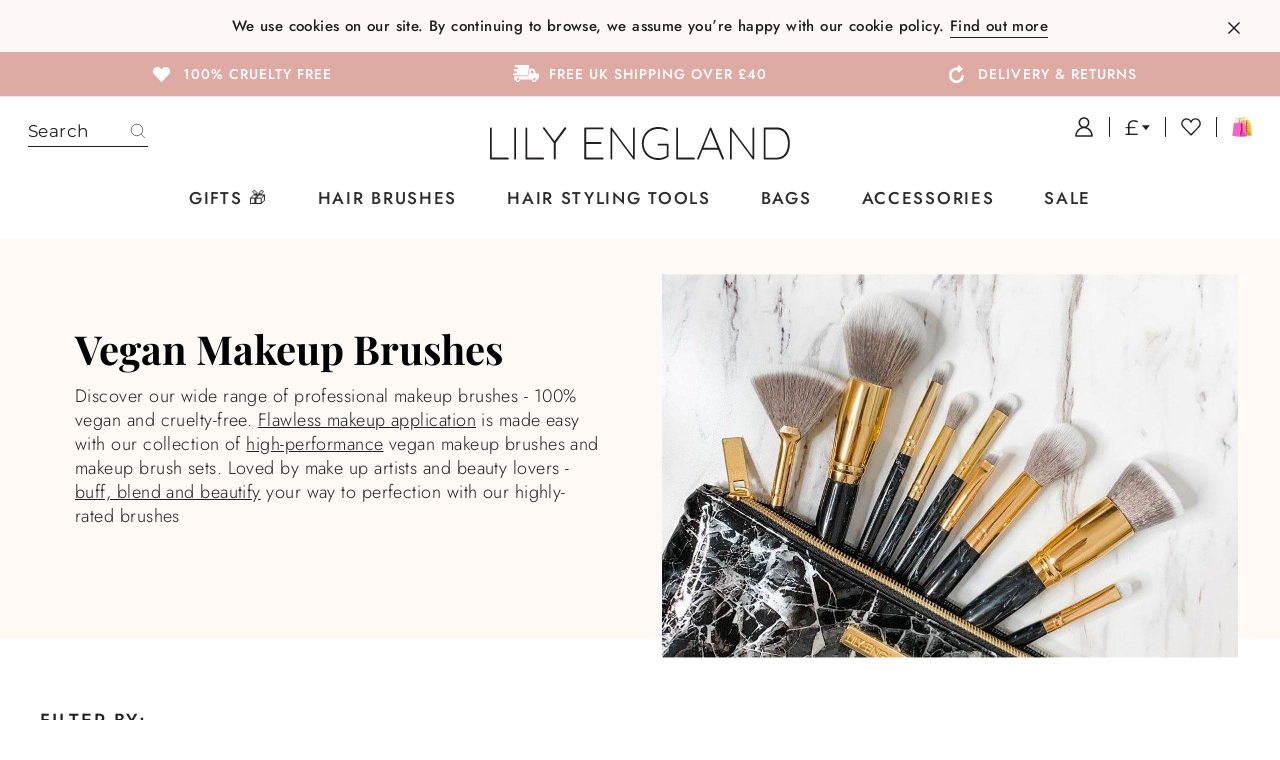

--- FILE ---
content_type: text/html; charset=utf-8
request_url: https://www.lilyengland.com/collections/makeup-brushes?page=2
body_size: 54932
content:
<!doctype html>
<html class="no-js" lang="en">
<head>
  <meta charset="utf-8">
  <meta http-equiv="X-UA-Compatible" content="IE=edge,chrome=1">
  <meta name="viewport" content="width=device-width,initial-scale=1,user-scalable=no,maximum-scale=1">
  <meta name="theme-color" content="#231f20">
  <link rel="canonical" href="https://www.lilyengland.com/collections/makeup-brushes?page=2">
  <meta name="format-detection" content="telephone=no"><link rel="shortcut icon" href="//www.lilyengland.com/cdn/shop/files/lily_england_beauty_favicon_32x32.jpg?v=1613509612" type="image/png" />
  <title>Vegan Makeup Brushes | Lily England
&ndash; Page 2
</title><meta name="description" content="Our makeup brush sets have everything you need for flawless makeup application. Professional quality, shed-free, vegan &amp; cruelty free makeup brushes"><meta property="og:site_name" content="Lily England">
  <meta property="og:url" content="https://www.lilyengland.com/collections/makeup-brushes?page=2">
  <meta property="og:title" content="Vegan Makeup Brushes | Lily England">
  <meta property="og:type" content="website">
  <meta property="og:description" content="Our makeup brush sets have everything you need for flawless makeup application. Professional quality, shed-free, vegan &amp; cruelty free makeup brushes"><meta property="og:image" content="http://www.lilyengland.com/cdn/shop/collections/makeup_brushes_banner_8d9eb6f3-516c-47db-b7e9-798b50581f85_1200x630.jpg?v=1618606450">
  <meta property="og:image:secure_url" content="https://www.lilyengland.com/cdn/shop/collections/makeup_brushes_banner_8d9eb6f3-516c-47db-b7e9-798b50581f85_1200x630.jpg?v=1618606450">
  <meta name="twitter:site" content="@lilyenglanduk">
  <meta name="twitter:card" content="summary_large_image">
  <meta name="twitter:title" content="Vegan Makeup Brushes | Lily England">
  <meta name="twitter:description" content="Our makeup brush sets have everything you need for flawless makeup application. Professional quality, shed-free, vegan &amp; cruelty free makeup brushes">


  <style data-shopify>
  @font-face {
  font-family: "Playfair Display";
  font-weight: 700;
  font-style: normal;
  src: url("//www.lilyengland.com/cdn/fonts/playfair_display/playfairdisplay_n7.592b3435e0fff3f50b26d410c73ae7ec893f6910.woff2") format("woff2"),
       url("//www.lilyengland.com/cdn/fonts/playfair_display/playfairdisplay_n7.998b1417dec711058cce2abb61a0b8c59066498f.woff") format("woff");
}

  @font-face {
  font-family: Montserrat;
  font-weight: 400;
  font-style: normal;
  src: url("//www.lilyengland.com/cdn/fonts/montserrat/montserrat_n4.81949fa0ac9fd2021e16436151e8eaa539321637.woff2") format("woff2"),
       url("//www.lilyengland.com/cdn/fonts/montserrat/montserrat_n4.a6c632ca7b62da89c3594789ba828388aac693fe.woff") format("woff");
}


  @font-face {
  font-family: Montserrat;
  font-weight: 600;
  font-style: normal;
  src: url("//www.lilyengland.com/cdn/fonts/montserrat/montserrat_n6.1326b3e84230700ef15b3a29fb520639977513e0.woff2") format("woff2"),
       url("//www.lilyengland.com/cdn/fonts/montserrat/montserrat_n6.652f051080eb14192330daceed8cd53dfdc5ead9.woff") format("woff");
}

  @font-face {
  font-family: Montserrat;
  font-weight: 400;
  font-style: italic;
  src: url("//www.lilyengland.com/cdn/fonts/montserrat/montserrat_i4.5a4ea298b4789e064f62a29aafc18d41f09ae59b.woff2") format("woff2"),
       url("//www.lilyengland.com/cdn/fonts/montserrat/montserrat_i4.072b5869c5e0ed5b9d2021e4c2af132e16681ad2.woff") format("woff");
}

  @font-face {
  font-family: Montserrat;
  font-weight: 600;
  font-style: italic;
  src: url("//www.lilyengland.com/cdn/fonts/montserrat/montserrat_i6.e90155dd2f004112a61c0322d66d1f59dadfa84b.woff2") format("woff2"),
       url("//www.lilyengland.com/cdn/fonts/montserrat/montserrat_i6.41470518d8e9d7f1bcdd29a447c2397e5393943f.woff") format("woff");
}

</style>

  <link href="//www.lilyengland.com/cdn/shop/t/48/assets/theme.scss.css?v=24881970190718150711754036906" rel="stylesheet" type="text/css" media="all" />
  <link href="//www.lilyengland.com/cdn/shop/t/48/assets/custom.scss.css?v=78701568996154086981754036906" rel="stylesheet" type="text/css" media="all" />
  <link rel="stylesheet" href="https://cdnjs.cloudflare.com/ajax/libs/OwlCarousel2/2.3.4/assets/owl.carousel.css">
  
  <style data-shopify>
    .collection-item__title {
      font-size: 14.4px;
    }

    @media screen and (min-width: 769px) {
      .collection-item__title {
        font-size: 18px;
      }
    }
  </style>
<script src="https://ajax.googleapis.com/ajax/libs/jquery/3.4.1/jquery.min.js"></script>  
  <script>

    
    
    document.documentElement.className = document.documentElement.className.replace('no-js', 'js');

    window.theme = window.theme || {};
    theme.strings = {
      addToCart: "ADD TO BAG",
      soldOut: "Sold Out",
      unavailable: "Unavailable",
      stockLabel: "Only [count] items in stock!",
      willNotShipUntil: "Will not ship until [date]",
      willBeInStockAfter: "Will be in stock after [date]",
      waitingForStock: "Inventory on the way",
      savePrice: "Save [saved_amount]",
      cartEmpty: "Your bag is currently empty.",
      cartTermsConfirmation: "You must agree with the terms and conditions of sales to check out"
    };
    theme.settings = {
      dynamicVariantsEnable: true,
      dynamicVariantType: "button",
      cartType: "drawer",
      currenciesEnabled: true,
      nativeMultiCurrency: 9 > 1 ? true : false,
      moneyFormat: "\u003cspan class=\"money\"\u003e£{{amount}}\u003c\/span\u003e",
      saveType: "dollar",
      recentlyViewedEnabled: false,
      inventoryThreshold: 10,
      quickView: false,
      themeName: 'Impulse',
      themeVersion: "2.4.0"
    };
  </script>

  <script>!function(){window.ZipifyPages=window.ZipifyPages||{},window.ZipifyPages.analytics={},window.ZipifyPages.currency="GBP",window.ZipifyPages.shopDomain="lily-england.myshopify.com",window.ZipifyPages.moneyFormat="\u003cspan class=\"money\"\u003e£{{amount}}\u003c\/span\u003e",window.ZipifyPages.shopifyOptionsSelector=false,window.ZipifyPages.unitPriceEnabled=false,window.ZipifyPages.alternativeAnalyticsLoading=true,window.ZipifyPages.integrations="".split(","),window.ZipifyPages.crmUrl="https://crms.zipify.com",window.ZipifyPages.isPagesEntity=false,window.ZipifyPages.translations={soldOut:"Sold Out",unavailable:"Unavailable"},window.ZipifyPages.routes={root:"\/",cart:{index:"\/cart",add:"\/cart\/add",change:"\/cart\/change",clear:"\/cart\/clear",update:"\/cart\/update"}};window.ZipifyPages.eventsSubscriptions=[],window.ZipifyPages.on=function(i,a){window.ZipifyPages.eventsSubscriptions.push([i,a])}}();</script><script>(() => {
(()=>{class g{constructor(t={}){this.defaultConfig={sectionIds:[],rootMargin:"0px",onSectionViewed:()=>{},onSectionInteracted:()=>{},minViewTime:500,minVisiblePercentage:30,interactiveSelector:'a, button, input, select, textarea, [role="button"], [tabindex]:not([tabindex="-1"])'},this.config={...this.defaultConfig,...t},this.viewedSections=new Set,this.observer=null,this.viewTimers=new Map,this.init()}init(){document.readyState==="loading"?document.addEventListener("DOMContentLoaded",this.setup.bind(this)):this.setup()}setup(){this.setupObserver(),this.setupGlobalClickTracking()}setupObserver(){const t={root:null,rootMargin:this.config.rootMargin,threshold:[0,.1,.2,.3,.4,.5,.6,.7,.8,.9,1]};this.observer=new IntersectionObserver(e=>{e.forEach(i=>{this.calculateVisibility(i)?this.handleSectionVisible(i.target):this.handleSectionHidden(i.target)})},t),this.config.sectionIds.forEach(e=>{const i=document.getElementById(e);i&&this.observer.observe(i)})}calculateVisibility(t){const e=window.innerHeight,i=window.innerWidth,n=e*i,o=t.boundingClientRect,s=Math.max(0,o.top),c=Math.min(e,o.bottom),d=Math.max(0,o.left),a=Math.min(i,o.right),r=Math.max(0,c-s),l=Math.max(0,a-d)*r,m=n>0?l/n*100:0,h=o.width*o.height,p=h>0?l/h*100:0,S=m>=this.config.minVisiblePercentage,b=p>=80;return S||b}isSectionViewed(t){return this.viewedSections.has(Number(t))}setupGlobalClickTracking(){document.addEventListener("click",t=>{const e=this.findParentTrackedSection(t.target);if(e){const i=this.findInteractiveElement(t.target,e.el);i&&(this.isSectionViewed(e.id)||this.trackSectionView(e.id),this.trackSectionInteract(e.id,i,t))}})}findParentTrackedSection(t){let e=t;for(;e&&e!==document.body;){const i=e.id||e.dataset.zpSectionId,n=i?parseInt(i,10):null;if(n&&!isNaN(n)&&this.config.sectionIds.includes(n))return{el:e,id:n};e=e.parentElement}return null}findInteractiveElement(t,e){let i=t;for(;i&&i!==e;){if(i.matches(this.config.interactiveSelector))return i;i=i.parentElement}return null}trackSectionView(t){this.viewedSections.add(Number(t)),this.config.onSectionViewed(t)}trackSectionInteract(t,e,i){this.config.onSectionInteracted(t,e,i)}handleSectionVisible(t){const e=t.id,i=setTimeout(()=>{this.isSectionViewed(e)||this.trackSectionView(e)},this.config.minViewTime);this.viewTimers.set(e,i)}handleSectionHidden(t){const e=t.id;this.viewTimers.has(e)&&(clearTimeout(this.viewTimers.get(e)),this.viewTimers.delete(e))}addSection(t){if(!this.config.sectionIds.includes(t)){this.config.sectionIds.push(t);const e=document.getElementById(t);e&&this.observer&&this.observer.observe(e)}}}class f{constructor(){this.sectionTracker=new g({onSectionViewed:this.onSectionViewed.bind(this),onSectionInteracted:this.onSectionInteracted.bind(this)}),this.runningSplitTests=[]}getCookie(t){const e=document.cookie.match(new RegExp(`(?:^|; )${t}=([^;]*)`));return e?decodeURIComponent(e[1]):null}setCookie(t,e){let i=`${t}=${encodeURIComponent(e)}; path=/; SameSite=Lax`;location.protocol==="https:"&&(i+="; Secure");const n=new Date;n.setTime(n.getTime()+365*24*60*60*1e3),i+=`; expires=${n.toUTCString()}`,document.cookie=i}pickByWeight(t){const e=Object.entries(t).map(([o,s])=>[Number(o),s]),i=e.reduce((o,[,s])=>o+s,0);let n=Math.random()*i;for(const[o,s]of e){if(n<s)return o;n-=s}return e[e.length-1][0]}render(t){const e=t.blocks,i=t.test,n=i.id,o=`zpSectionSplitTest${n}`;let s=Number(this.getCookie(o));e.some(r=>r.id===s)||(s=this.pickByWeight(i.distribution),this.setCookie(o,s));const c=e.find(r=>r.id===s),d=`sectionSplitTest${c.id}`,a=document.querySelector(`template[data-id="${d}"]`);if(!a){console.error(`Template for split test ${c.id} not found`);return}document.currentScript.parentNode.insertBefore(a.content.cloneNode(!0),document.currentScript),this.runningSplitTests.push({id:n,block:c,templateId:d}),this.initTrackingForSection(c.id)}findSplitTestForSection(t){return this.runningSplitTests.find(e=>e.block.id===Number(t))}initTrackingForSection(t){this.sectionTracker.addSection(t)}onSectionViewed(t){this.trackEvent({sectionId:t,event:"zp_section_viewed"})}onSectionInteracted(t){this.trackEvent({sectionId:t,event:"zp_section_clicked"})}trackEvent({event:t,sectionId:e,payload:i={}}){const n=this.findSplitTestForSection(e);n&&window.Shopify.analytics.publish(t,{...i,sectionId:e,splitTestHash:n.id})}}window.ZipifyPages??={};window.ZipifyPages.SectionSplitTest=new f;})();

})()</script>
  
  <!-- HC - Adding code of HotJar - 25 September '20 -->
  <!-- Hotjar Tracking Code for www.lilyengland.com -->
  <script>
      (function(h,o,t,j,a,r){
          h.hj=h.hj||function(){(h.hj.q=h.hj.q||[]).push(arguments)};
          h._hjSettings={hjid:1895921,hjsv:6};
          a=o.getElementsByTagName('head')[0];
          r=o.createElement('script');r.async=1;
          r.src=t+h._hjSettings.hjid+j+h._hjSettings.hjsv;
          a.appendChild(r);
      })(window,document,'https://static.hotjar.com/c/hotjar-','.js?sv=');
  </script>
  
  <script>window.performance && window.performance.mark && window.performance.mark('shopify.content_for_header.start');</script><meta name="google-site-verification" content="PmcA0KWpKg4E9sq4EOeBouzHMcaOw4DgKhu-T4-TE0Y">
<meta name="google-site-verification" content="PmcA0KWpKg4E9sq4EOeBouzHMcaOw4DgKhu-T4-TE0Y">
<meta id="shopify-digital-wallet" name="shopify-digital-wallet" content="/10679720/digital_wallets/dialog">
<meta name="shopify-checkout-api-token" content="2d294e5167a3ef7d6673757a94052de8">
<meta id="in-context-paypal-metadata" data-shop-id="10679720" data-venmo-supported="false" data-environment="production" data-locale="en_US" data-paypal-v4="true" data-currency="GBP">
<link rel="alternate" type="application/atom+xml" title="Feed" href="/collections/makeup-brushes.atom" />
<link rel="prev" href="/collections/makeup-brushes?page=1">
<link rel="alternate" type="application/json+oembed" href="https://www.lilyengland.com/collections/makeup-brushes.oembed?page=2">
<script async="async" src="/checkouts/internal/preloads.js?locale=en-GB"></script>
<link rel="preconnect" href="https://shop.app" crossorigin="anonymous">
<script async="async" src="https://shop.app/checkouts/internal/preloads.js?locale=en-GB&shop_id=10679720" crossorigin="anonymous"></script>
<script id="apple-pay-shop-capabilities" type="application/json">{"shopId":10679720,"countryCode":"GB","currencyCode":"GBP","merchantCapabilities":["supports3DS"],"merchantId":"gid:\/\/shopify\/Shop\/10679720","merchantName":"Lily England","requiredBillingContactFields":["postalAddress","email"],"requiredShippingContactFields":["postalAddress","email"],"shippingType":"shipping","supportedNetworks":["visa","maestro","masterCard","amex","discover","elo"],"total":{"type":"pending","label":"Lily England","amount":"1.00"},"shopifyPaymentsEnabled":true,"supportsSubscriptions":true}</script>
<script id="shopify-features" type="application/json">{"accessToken":"2d294e5167a3ef7d6673757a94052de8","betas":["rich-media-storefront-analytics"],"domain":"www.lilyengland.com","predictiveSearch":true,"shopId":10679720,"locale":"en"}</script>
<script>var Shopify = Shopify || {};
Shopify.shop = "lily-england.myshopify.com";
Shopify.locale = "en";
Shopify.currency = {"active":"GBP","rate":"1.0"};
Shopify.country = "GB";
Shopify.theme = {"name":"Copy of Copy of Copy of Belle - HC - 1 aug (w...","id":153715802347,"schema_name":"Impulse","schema_version":"2.4.0","theme_store_id":null,"role":"main"};
Shopify.theme.handle = "null";
Shopify.theme.style = {"id":null,"handle":null};
Shopify.cdnHost = "www.lilyengland.com/cdn";
Shopify.routes = Shopify.routes || {};
Shopify.routes.root = "/";</script>
<script type="module">!function(o){(o.Shopify=o.Shopify||{}).modules=!0}(window);</script>
<script>!function(o){function n(){var o=[];function n(){o.push(Array.prototype.slice.apply(arguments))}return n.q=o,n}var t=o.Shopify=o.Shopify||{};t.loadFeatures=n(),t.autoloadFeatures=n()}(window);</script>
<script>
  window.ShopifyPay = window.ShopifyPay || {};
  window.ShopifyPay.apiHost = "shop.app\/pay";
  window.ShopifyPay.redirectState = null;
</script>
<script id="shop-js-analytics" type="application/json">{"pageType":"collection"}</script>
<script defer="defer" async type="module" src="//www.lilyengland.com/cdn/shopifycloud/shop-js/modules/v2/client.init-shop-cart-sync_BT-GjEfc.en.esm.js"></script>
<script defer="defer" async type="module" src="//www.lilyengland.com/cdn/shopifycloud/shop-js/modules/v2/chunk.common_D58fp_Oc.esm.js"></script>
<script defer="defer" async type="module" src="//www.lilyengland.com/cdn/shopifycloud/shop-js/modules/v2/chunk.modal_xMitdFEc.esm.js"></script>
<script type="module">
  await import("//www.lilyengland.com/cdn/shopifycloud/shop-js/modules/v2/client.init-shop-cart-sync_BT-GjEfc.en.esm.js");
await import("//www.lilyengland.com/cdn/shopifycloud/shop-js/modules/v2/chunk.common_D58fp_Oc.esm.js");
await import("//www.lilyengland.com/cdn/shopifycloud/shop-js/modules/v2/chunk.modal_xMitdFEc.esm.js");

  window.Shopify.SignInWithShop?.initShopCartSync?.({"fedCMEnabled":true,"windoidEnabled":true});

</script>
<script>
  window.Shopify = window.Shopify || {};
  if (!window.Shopify.featureAssets) window.Shopify.featureAssets = {};
  window.Shopify.featureAssets['shop-js'] = {"shop-cart-sync":["modules/v2/client.shop-cart-sync_DZOKe7Ll.en.esm.js","modules/v2/chunk.common_D58fp_Oc.esm.js","modules/v2/chunk.modal_xMitdFEc.esm.js"],"init-fed-cm":["modules/v2/client.init-fed-cm_B6oLuCjv.en.esm.js","modules/v2/chunk.common_D58fp_Oc.esm.js","modules/v2/chunk.modal_xMitdFEc.esm.js"],"shop-cash-offers":["modules/v2/client.shop-cash-offers_D2sdYoxE.en.esm.js","modules/v2/chunk.common_D58fp_Oc.esm.js","modules/v2/chunk.modal_xMitdFEc.esm.js"],"shop-login-button":["modules/v2/client.shop-login-button_QeVjl5Y3.en.esm.js","modules/v2/chunk.common_D58fp_Oc.esm.js","modules/v2/chunk.modal_xMitdFEc.esm.js"],"pay-button":["modules/v2/client.pay-button_DXTOsIq6.en.esm.js","modules/v2/chunk.common_D58fp_Oc.esm.js","modules/v2/chunk.modal_xMitdFEc.esm.js"],"shop-button":["modules/v2/client.shop-button_DQZHx9pm.en.esm.js","modules/v2/chunk.common_D58fp_Oc.esm.js","modules/v2/chunk.modal_xMitdFEc.esm.js"],"avatar":["modules/v2/client.avatar_BTnouDA3.en.esm.js"],"init-windoid":["modules/v2/client.init-windoid_CR1B-cfM.en.esm.js","modules/v2/chunk.common_D58fp_Oc.esm.js","modules/v2/chunk.modal_xMitdFEc.esm.js"],"init-shop-for-new-customer-accounts":["modules/v2/client.init-shop-for-new-customer-accounts_C_vY_xzh.en.esm.js","modules/v2/client.shop-login-button_QeVjl5Y3.en.esm.js","modules/v2/chunk.common_D58fp_Oc.esm.js","modules/v2/chunk.modal_xMitdFEc.esm.js"],"init-shop-email-lookup-coordinator":["modules/v2/client.init-shop-email-lookup-coordinator_BI7n9ZSv.en.esm.js","modules/v2/chunk.common_D58fp_Oc.esm.js","modules/v2/chunk.modal_xMitdFEc.esm.js"],"init-shop-cart-sync":["modules/v2/client.init-shop-cart-sync_BT-GjEfc.en.esm.js","modules/v2/chunk.common_D58fp_Oc.esm.js","modules/v2/chunk.modal_xMitdFEc.esm.js"],"shop-toast-manager":["modules/v2/client.shop-toast-manager_DiYdP3xc.en.esm.js","modules/v2/chunk.common_D58fp_Oc.esm.js","modules/v2/chunk.modal_xMitdFEc.esm.js"],"init-customer-accounts":["modules/v2/client.init-customer-accounts_D9ZNqS-Q.en.esm.js","modules/v2/client.shop-login-button_QeVjl5Y3.en.esm.js","modules/v2/chunk.common_D58fp_Oc.esm.js","modules/v2/chunk.modal_xMitdFEc.esm.js"],"init-customer-accounts-sign-up":["modules/v2/client.init-customer-accounts-sign-up_iGw4briv.en.esm.js","modules/v2/client.shop-login-button_QeVjl5Y3.en.esm.js","modules/v2/chunk.common_D58fp_Oc.esm.js","modules/v2/chunk.modal_xMitdFEc.esm.js"],"shop-follow-button":["modules/v2/client.shop-follow-button_CqMgW2wH.en.esm.js","modules/v2/chunk.common_D58fp_Oc.esm.js","modules/v2/chunk.modal_xMitdFEc.esm.js"],"checkout-modal":["modules/v2/client.checkout-modal_xHeaAweL.en.esm.js","modules/v2/chunk.common_D58fp_Oc.esm.js","modules/v2/chunk.modal_xMitdFEc.esm.js"],"shop-login":["modules/v2/client.shop-login_D91U-Q7h.en.esm.js","modules/v2/chunk.common_D58fp_Oc.esm.js","modules/v2/chunk.modal_xMitdFEc.esm.js"],"lead-capture":["modules/v2/client.lead-capture_BJmE1dJe.en.esm.js","modules/v2/chunk.common_D58fp_Oc.esm.js","modules/v2/chunk.modal_xMitdFEc.esm.js"],"payment-terms":["modules/v2/client.payment-terms_Ci9AEqFq.en.esm.js","modules/v2/chunk.common_D58fp_Oc.esm.js","modules/v2/chunk.modal_xMitdFEc.esm.js"]};
</script>
<script>(function() {
  var isLoaded = false;
  function asyncLoad() {
    if (isLoaded) return;
    isLoaded = true;
    var urls = ["https:\/\/assets.smartwishlist.webmarked.net\/static\/v6\/smartwishlist.js?shop=lily-england.myshopify.com","\/\/shopify.privy.com\/widget.js?shop=lily-england.myshopify.com","https:\/\/shopify.orderdeadline.com\/app\/frontend\/js\/order-deadline.min.js?shop=lily-england.myshopify.com","https:\/\/shopify.covet.pics\/covet-pics-widget-inject.js?shop=lily-england.myshopify.com","https:\/\/hooks.mapmychannel.com\/ShopifyAmazonFBAConnecotr\/resources\/static\/cdn\/webbee_common_geographic.js?shop=lily-england.myshopify.com"];
    for (var i = 0; i < urls.length; i++) {
      var s = document.createElement('script');
      s.type = 'text/javascript';
      s.async = true;
      s.src = urls[i];
      var x = document.getElementsByTagName('script')[0];
      x.parentNode.insertBefore(s, x);
    }
  };
  if(window.attachEvent) {
    window.attachEvent('onload', asyncLoad);
  } else {
    window.addEventListener('load', asyncLoad, false);
  }
})();</script>
<script id="__st">var __st={"a":10679720,"offset":0,"reqid":"9f91d8e0-7c64-4bfc-9d2d-7275f2088b9c-1769410394","pageurl":"www.lilyengland.com\/collections\/makeup-brushes?page=2","u":"90da8e27de0f","p":"collection","rtyp":"collection","rid":180178055};</script>
<script>window.ShopifyPaypalV4VisibilityTracking = true;</script>
<script id="captcha-bootstrap">!function(){'use strict';const t='contact',e='account',n='new_comment',o=[[t,t],['blogs',n],['comments',n],[t,'customer']],c=[[e,'customer_login'],[e,'guest_login'],[e,'recover_customer_password'],[e,'create_customer']],r=t=>t.map((([t,e])=>`form[action*='/${t}']:not([data-nocaptcha='true']) input[name='form_type'][value='${e}']`)).join(','),a=t=>()=>t?[...document.querySelectorAll(t)].map((t=>t.form)):[];function s(){const t=[...o],e=r(t);return a(e)}const i='password',u='form_key',d=['recaptcha-v3-token','g-recaptcha-response','h-captcha-response',i],f=()=>{try{return window.sessionStorage}catch{return}},m='__shopify_v',_=t=>t.elements[u];function p(t,e,n=!1){try{const o=window.sessionStorage,c=JSON.parse(o.getItem(e)),{data:r}=function(t){const{data:e,action:n}=t;return t[m]||n?{data:e,action:n}:{data:t,action:n}}(c);for(const[e,n]of Object.entries(r))t.elements[e]&&(t.elements[e].value=n);n&&o.removeItem(e)}catch(o){console.error('form repopulation failed',{error:o})}}const l='form_type',E='cptcha';function T(t){t.dataset[E]=!0}const w=window,h=w.document,L='Shopify',v='ce_forms',y='captcha';let A=!1;((t,e)=>{const n=(g='f06e6c50-85a8-45c8-87d0-21a2b65856fe',I='https://cdn.shopify.com/shopifycloud/storefront-forms-hcaptcha/ce_storefront_forms_captcha_hcaptcha.v1.5.2.iife.js',D={infoText:'Protected by hCaptcha',privacyText:'Privacy',termsText:'Terms'},(t,e,n)=>{const o=w[L][v],c=o.bindForm;if(c)return c(t,g,e,D).then(n);var r;o.q.push([[t,g,e,D],n]),r=I,A||(h.body.append(Object.assign(h.createElement('script'),{id:'captcha-provider',async:!0,src:r})),A=!0)});var g,I,D;w[L]=w[L]||{},w[L][v]=w[L][v]||{},w[L][v].q=[],w[L][y]=w[L][y]||{},w[L][y].protect=function(t,e){n(t,void 0,e),T(t)},Object.freeze(w[L][y]),function(t,e,n,w,h,L){const[v,y,A,g]=function(t,e,n){const i=e?o:[],u=t?c:[],d=[...i,...u],f=r(d),m=r(i),_=r(d.filter((([t,e])=>n.includes(e))));return[a(f),a(m),a(_),s()]}(w,h,L),I=t=>{const e=t.target;return e instanceof HTMLFormElement?e:e&&e.form},D=t=>v().includes(t);t.addEventListener('submit',(t=>{const e=I(t);if(!e)return;const n=D(e)&&!e.dataset.hcaptchaBound&&!e.dataset.recaptchaBound,o=_(e),c=g().includes(e)&&(!o||!o.value);(n||c)&&t.preventDefault(),c&&!n&&(function(t){try{if(!f())return;!function(t){const e=f();if(!e)return;const n=_(t);if(!n)return;const o=n.value;o&&e.removeItem(o)}(t);const e=Array.from(Array(32),(()=>Math.random().toString(36)[2])).join('');!function(t,e){_(t)||t.append(Object.assign(document.createElement('input'),{type:'hidden',name:u})),t.elements[u].value=e}(t,e),function(t,e){const n=f();if(!n)return;const o=[...t.querySelectorAll(`input[type='${i}']`)].map((({name:t})=>t)),c=[...d,...o],r={};for(const[a,s]of new FormData(t).entries())c.includes(a)||(r[a]=s);n.setItem(e,JSON.stringify({[m]:1,action:t.action,data:r}))}(t,e)}catch(e){console.error('failed to persist form',e)}}(e),e.submit())}));const S=(t,e)=>{t&&!t.dataset[E]&&(n(t,e.some((e=>e===t))),T(t))};for(const o of['focusin','change'])t.addEventListener(o,(t=>{const e=I(t);D(e)&&S(e,y())}));const B=e.get('form_key'),M=e.get(l),P=B&&M;t.addEventListener('DOMContentLoaded',(()=>{const t=y();if(P)for(const e of t)e.elements[l].value===M&&p(e,B);[...new Set([...A(),...v().filter((t=>'true'===t.dataset.shopifyCaptcha))])].forEach((e=>S(e,t)))}))}(h,new URLSearchParams(w.location.search),n,t,e,['guest_login'])})(!0,!0)}();</script>
<script integrity="sha256-4kQ18oKyAcykRKYeNunJcIwy7WH5gtpwJnB7kiuLZ1E=" data-source-attribution="shopify.loadfeatures" defer="defer" src="//www.lilyengland.com/cdn/shopifycloud/storefront/assets/storefront/load_feature-a0a9edcb.js" crossorigin="anonymous"></script>
<script crossorigin="anonymous" defer="defer" src="//www.lilyengland.com/cdn/shopifycloud/storefront/assets/shopify_pay/storefront-65b4c6d7.js?v=20250812"></script>
<script data-source-attribution="shopify.dynamic_checkout.dynamic.init">var Shopify=Shopify||{};Shopify.PaymentButton=Shopify.PaymentButton||{isStorefrontPortableWallets:!0,init:function(){window.Shopify.PaymentButton.init=function(){};var t=document.createElement("script");t.src="https://www.lilyengland.com/cdn/shopifycloud/portable-wallets/latest/portable-wallets.en.js",t.type="module",document.head.appendChild(t)}};
</script>
<script data-source-attribution="shopify.dynamic_checkout.buyer_consent">
  function portableWalletsHideBuyerConsent(e){var t=document.getElementById("shopify-buyer-consent"),n=document.getElementById("shopify-subscription-policy-button");t&&n&&(t.classList.add("hidden"),t.setAttribute("aria-hidden","true"),n.removeEventListener("click",e))}function portableWalletsShowBuyerConsent(e){var t=document.getElementById("shopify-buyer-consent"),n=document.getElementById("shopify-subscription-policy-button");t&&n&&(t.classList.remove("hidden"),t.removeAttribute("aria-hidden"),n.addEventListener("click",e))}window.Shopify?.PaymentButton&&(window.Shopify.PaymentButton.hideBuyerConsent=portableWalletsHideBuyerConsent,window.Shopify.PaymentButton.showBuyerConsent=portableWalletsShowBuyerConsent);
</script>
<script data-source-attribution="shopify.dynamic_checkout.cart.bootstrap">document.addEventListener("DOMContentLoaded",(function(){function t(){return document.querySelector("shopify-accelerated-checkout-cart, shopify-accelerated-checkout")}if(t())Shopify.PaymentButton.init();else{new MutationObserver((function(e,n){t()&&(Shopify.PaymentButton.init(),n.disconnect())})).observe(document.body,{childList:!0,subtree:!0})}}));
</script>
<link id="shopify-accelerated-checkout-styles" rel="stylesheet" media="screen" href="https://www.lilyengland.com/cdn/shopifycloud/portable-wallets/latest/accelerated-checkout-backwards-compat.css" crossorigin="anonymous">
<style id="shopify-accelerated-checkout-cart">
        #shopify-buyer-consent {
  margin-top: 1em;
  display: inline-block;
  width: 100%;
}

#shopify-buyer-consent.hidden {
  display: none;
}

#shopify-subscription-policy-button {
  background: none;
  border: none;
  padding: 0;
  text-decoration: underline;
  font-size: inherit;
  cursor: pointer;
}

#shopify-subscription-policy-button::before {
  box-shadow: none;
}

      </style>

<script>window.performance && window.performance.mark && window.performance.mark('shopify.content_for_header.end');</script>

  <script src="//www.lilyengland.com/cdn/shop/t/48/assets/vendor-scripts-v4.js" defer="defer"></script>

  
    
    <link rel="stylesheet" href="//www.lilyengland.com/cdn/shop/t/48/assets/currency-flags.css?v=181435589408837082811754029334">
  
<script type="text/javascript" src="https://cdnjs.cloudflare.com/ajax/libs/jquery-cookie/1.4.1/jquery.cookie.min.js" defer="defer"></script>
  <script src="//www.lilyengland.com/cdn/shop/t/48/assets/theme.js?v=28511774978869356221754029334" defer="defer"></script>
 <script src="//www.lilyengland.com/cdn/shop/t/48/assets/custom.js?v=1765622219673344811754029334" defer="defer"></script>
   
  
  <script>
    
    
    $(document).on('click','.currency-picker__btn',function(){
    // console.log(111111111);
       
    $('.currency_dropdown').toggleClass("open");
    });

  </script><script src="https://cdnjs.cloudflare.com/ajax/libs/OwlCarousel2/2.3.4/owl.carousel.js" defer="defer"></script>
    
<!-- Start of Judge.me Core -->
<link rel="dns-prefetch" href="https://cdn.judge.me/">
<script data-cfasync='false' class='jdgm-settings-script'>window.jdgmSettings={"pagination":5,"disable_web_reviews":false,"badge_no_review_text":"No reviews","badge_n_reviews_text":"Based on {{ n }} review/reviews","badge_star_color":"#c48d80","hide_badge_preview_if_no_reviews":false,"badge_hide_text":false,"enforce_center_preview_badge":false,"widget_title":"Customer Reviews","widget_open_form_text":"Write a review","widget_close_form_text":"Cancel review","widget_refresh_page_text":"Refresh page","widget_summary_text":"Based on {{ number_of_reviews }} review/reviews","widget_no_review_text":"Be the first to write a review","widget_name_field_text":"Display name","widget_verified_name_field_text":"Verified Name (public)","widget_name_placeholder_text":"Display name","widget_required_field_error_text":"This field is required.","widget_email_field_text":"Email address","widget_verified_email_field_text":"Verified Email (private, can not be edited)","widget_email_placeholder_text":"Your email address","widget_email_field_error_text":"Please enter a valid email address.","widget_rating_field_text":"Rating","widget_review_title_field_text":"Review Title","widget_review_title_placeholder_text":"Give your review a title","widget_review_body_field_text":"Review content","widget_review_body_placeholder_text":"Start writing here...","widget_pictures_field_text":"Picture/Video (optional)","widget_submit_review_text":"Submit Review","widget_submit_verified_review_text":"Submit Verified Review","widget_submit_success_msg_with_auto_publish":"Thank you! Please refresh the page in a few moments to see your review. You can remove or edit your review by logging into \u003ca href='https://judge.me/login' target='_blank' rel='nofollow noopener'\u003eJudge.me\u003c/a\u003e","widget_submit_success_msg_no_auto_publish":"Thank you! Your review will be published as soon as it is approved by the shop admin. You can remove or edit your review by logging into \u003ca href='https://judge.me/login' target='_blank' rel='nofollow noopener'\u003eJudge.me\u003c/a\u003e","widget_show_default_reviews_out_of_total_text":"Showing {{ n_reviews_shown }} out of {{ n_reviews }} reviews.","widget_show_all_link_text":"Show all","widget_show_less_link_text":"Show less","widget_author_said_text":"{{ reviewer_name }} said:","widget_days_text":"{{ n }} days ago","widget_weeks_text":"{{ n }} week/weeks ago","widget_months_text":"{{ n }} month/months ago","widget_years_text":"{{ n }} year/years ago","widget_yesterday_text":"Yesterday","widget_today_text":"Today","widget_replied_text":"\u003e\u003e {{ shop_name }} replied:","widget_read_more_text":"Read more","widget_reviewer_name_as_initial":"","widget_rating_filter_color":"","widget_rating_filter_see_all_text":"See all reviews","widget_sorting_most_recent_text":"Most Recent","widget_sorting_highest_rating_text":"Highest Rating","widget_sorting_lowest_rating_text":"Lowest Rating","widget_sorting_with_pictures_text":"Only Pictures","widget_sorting_most_helpful_text":"Most Helpful","widget_open_question_form_text":"Ask a question","widget_reviews_subtab_text":"Reviews","widget_questions_subtab_text":"Questions","widget_question_label_text":"Question","widget_answer_label_text":"Answer","widget_question_placeholder_text":"Write your question here","widget_submit_question_text":"Submit Question","widget_question_submit_success_text":"Thank you for your question! We will notify you once it gets answered.","widget_star_color":"#c48d80","verified_badge_text":"Verified","verified_badge_bg_color":"","verified_badge_text_color":"","verified_badge_placement":"left-of-reviewer-name","widget_review_max_height":"","widget_hide_border":false,"widget_social_share":false,"widget_thumb":false,"widget_review_location_show":false,"widget_location_format":"","all_reviews_include_out_of_store_products":true,"all_reviews_out_of_store_text":"(out of store)","all_reviews_pagination":100,"all_reviews_product_name_prefix_text":"about","enable_review_pictures":true,"enable_question_anwser":false,"widget_theme":"","review_date_format":"mm/dd/yyyy","default_sort_method":"most-recent","widget_product_reviews_subtab_text":"Product Reviews","widget_shop_reviews_subtab_text":"Shop Reviews","widget_other_products_reviews_text":"Reviews for other products","widget_store_reviews_subtab_text":"Store reviews","widget_no_store_reviews_text":"This store hasn't received any reviews yet","widget_web_restriction_product_reviews_text":"This product hasn't received any reviews yet","widget_no_items_text":"No items found","widget_show_more_text":"Show more","widget_write_a_store_review_text":"Write a Store Review","widget_other_languages_heading":"Reviews in Other Languages","widget_translate_review_text":"Translate review to {{ language }}","widget_translating_review_text":"Translating...","widget_show_original_translation_text":"Show original ({{ language }})","widget_translate_review_failed_text":"Review couldn't be translated.","widget_translate_review_retry_text":"Retry","widget_translate_review_try_again_later_text":"Try again later","show_product_url_for_grouped_product":false,"widget_sorting_pictures_first_text":"Pictures First","show_pictures_on_all_rev_page_mobile":false,"show_pictures_on_all_rev_page_desktop":false,"floating_tab_hide_mobile_install_preference":false,"floating_tab_button_name":"★ Reviews","floating_tab_title":"Let customers speak for us","floating_tab_button_color":"","floating_tab_button_background_color":"","floating_tab_url":"","floating_tab_url_enabled":false,"floating_tab_tab_style":"text","all_reviews_text_badge_text":"Customers rate us {{ shop.metafields.judgeme.all_reviews_rating | round: 1 }}/5 based on {{ shop.metafields.judgeme.all_reviews_count }} reviews.","all_reviews_text_badge_text_branded_style":"{{ shop.metafields.judgeme.all_reviews_rating | round: 1 }} out of 5 stars based on {{ shop.metafields.judgeme.all_reviews_count }} reviews","is_all_reviews_text_badge_a_link":false,"show_stars_for_all_reviews_text_badge":false,"all_reviews_text_badge_url":"","all_reviews_text_style":"text","all_reviews_text_color_style":"judgeme_brand_color","all_reviews_text_color":"#108474","all_reviews_text_show_jm_brand":true,"featured_carousel_show_header":true,"featured_carousel_title":"Let customers speak for us","testimonials_carousel_title":"Customers are saying","videos_carousel_title":"Real customer stories","cards_carousel_title":"Customers are saying","featured_carousel_count_text":"from {{ n }} reviews","featured_carousel_add_link_to_all_reviews_page":false,"featured_carousel_url":"","featured_carousel_show_images":true,"featured_carousel_autoslide_interval":5,"featured_carousel_arrows_on_the_sides":false,"featured_carousel_height":250,"featured_carousel_width":80,"featured_carousel_image_size":0,"featured_carousel_image_height":250,"featured_carousel_arrow_color":"#eeeeee","verified_count_badge_style":"vintage","verified_count_badge_orientation":"horizontal","verified_count_badge_color_style":"judgeme_brand_color","verified_count_badge_color":"#108474","is_verified_count_badge_a_link":false,"verified_count_badge_url":"","verified_count_badge_show_jm_brand":true,"widget_rating_preset_default":5,"widget_first_sub_tab":"product-reviews","widget_show_histogram":true,"widget_histogram_use_custom_color":false,"widget_pagination_use_custom_color":false,"widget_star_use_custom_color":true,"widget_verified_badge_use_custom_color":false,"widget_write_review_use_custom_color":false,"picture_reminder_submit_button":"Upload Pictures","enable_review_videos":false,"mute_video_by_default":false,"widget_sorting_videos_first_text":"Videos First","widget_review_pending_text":"Pending","featured_carousel_items_for_large_screen":3,"social_share_options_order":"Facebook,Twitter","remove_microdata_snippet":true,"disable_json_ld":false,"enable_json_ld_products":false,"preview_badge_show_question_text":false,"preview_badge_no_question_text":"No questions","preview_badge_n_question_text":"{{ number_of_questions }} question/questions","qa_badge_show_icon":false,"qa_badge_position":"same-row","remove_judgeme_branding":false,"widget_add_search_bar":false,"widget_search_bar_placeholder":"Search","widget_sorting_verified_only_text":"Verified only","featured_carousel_theme":"default","featured_carousel_show_rating":true,"featured_carousel_show_title":true,"featured_carousel_show_body":true,"featured_carousel_show_date":false,"featured_carousel_show_reviewer":true,"featured_carousel_show_product":false,"featured_carousel_header_background_color":"#108474","featured_carousel_header_text_color":"#ffffff","featured_carousel_name_product_separator":"reviewed","featured_carousel_full_star_background":"#108474","featured_carousel_empty_star_background":"#dadada","featured_carousel_vertical_theme_background":"#f9fafb","featured_carousel_verified_badge_enable":false,"featured_carousel_verified_badge_color":"#108474","featured_carousel_border_style":"round","featured_carousel_review_line_length_limit":3,"featured_carousel_more_reviews_button_text":"Read more reviews","featured_carousel_view_product_button_text":"View product","all_reviews_page_load_reviews_on":"scroll","all_reviews_page_load_more_text":"Load More Reviews","disable_fb_tab_reviews":false,"enable_ajax_cdn_cache":false,"widget_public_name_text":"displayed publicly like","default_reviewer_name":"John Smith","default_reviewer_name_has_non_latin":true,"widget_reviewer_anonymous":"Anonymous","medals_widget_title":"Judge.me Review Medals","medals_widget_background_color":"#f9fafb","medals_widget_position":"footer_all_pages","medals_widget_border_color":"#f9fafb","medals_widget_verified_text_position":"left","medals_widget_use_monochromatic_version":false,"medals_widget_elements_color":"#108474","show_reviewer_avatar":true,"widget_invalid_yt_video_url_error_text":"Not a YouTube video URL","widget_max_length_field_error_text":"Please enter no more than {0} characters.","widget_show_country_flag":false,"widget_show_collected_via_shop_app":true,"widget_verified_by_shop_badge_style":"light","widget_verified_by_shop_text":"Verified by Shop","widget_show_photo_gallery":false,"widget_load_with_code_splitting":true,"widget_ugc_install_preference":false,"widget_ugc_title":"Made by us, Shared by you","widget_ugc_subtitle":"Tag us to see your picture featured in our page","widget_ugc_arrows_color":"#ffffff","widget_ugc_primary_button_text":"Buy Now","widget_ugc_primary_button_background_color":"#108474","widget_ugc_primary_button_text_color":"#ffffff","widget_ugc_primary_button_border_width":"0","widget_ugc_primary_button_border_style":"none","widget_ugc_primary_button_border_color":"#108474","widget_ugc_primary_button_border_radius":"25","widget_ugc_secondary_button_text":"Load More","widget_ugc_secondary_button_background_color":"#ffffff","widget_ugc_secondary_button_text_color":"#108474","widget_ugc_secondary_button_border_width":"2","widget_ugc_secondary_button_border_style":"solid","widget_ugc_secondary_button_border_color":"#108474","widget_ugc_secondary_button_border_radius":"25","widget_ugc_reviews_button_text":"View Reviews","widget_ugc_reviews_button_background_color":"#ffffff","widget_ugc_reviews_button_text_color":"#108474","widget_ugc_reviews_button_border_width":"2","widget_ugc_reviews_button_border_style":"solid","widget_ugc_reviews_button_border_color":"#108474","widget_ugc_reviews_button_border_radius":"25","widget_ugc_reviews_button_link_to":"judgeme-reviews-page","widget_ugc_show_post_date":true,"widget_ugc_max_width":"800","widget_rating_metafield_value_type":true,"widget_primary_color":"#108474","widget_enable_secondary_color":false,"widget_secondary_color":"#edf5f5","widget_summary_average_rating_text":"{{ average_rating }} out of 5","widget_media_grid_title":"Customer photos \u0026 videos","widget_media_grid_see_more_text":"See more","widget_round_style":false,"widget_show_product_medals":true,"widget_verified_by_judgeme_text":"Verified by Judge.me","widget_show_store_medals":true,"widget_verified_by_judgeme_text_in_store_medals":"Verified by Judge.me","widget_media_field_exceed_quantity_message":"Sorry, we can only accept {{ max_media }} for one review.","widget_media_field_exceed_limit_message":"{{ file_name }} is too large, please select a {{ media_type }} less than {{ size_limit }}MB.","widget_review_submitted_text":"Review Submitted!","widget_question_submitted_text":"Question Submitted!","widget_close_form_text_question":"Cancel","widget_write_your_answer_here_text":"Write your answer here","widget_enabled_branded_link":true,"widget_show_collected_by_judgeme":true,"widget_reviewer_name_color":"","widget_write_review_text_color":"","widget_write_review_bg_color":"","widget_collected_by_judgeme_text":"collected by Judge.me","widget_pagination_type":"standard","widget_load_more_text":"Load More","widget_load_more_color":"#108474","widget_full_review_text":"Full Review","widget_read_more_reviews_text":"Read More Reviews","widget_read_questions_text":"Read Questions","widget_questions_and_answers_text":"Questions \u0026 Answers","widget_verified_by_text":"Verified by","widget_verified_text":"Verified","widget_number_of_reviews_text":"{{ number_of_reviews }} reviews","widget_back_button_text":"Back","widget_next_button_text":"Next","widget_custom_forms_filter_button":"Filters","custom_forms_style":"horizontal","widget_show_review_information":false,"how_reviews_are_collected":"How reviews are collected?","widget_show_review_keywords":false,"widget_gdpr_statement":"How we use your data: We'll only contact you about the review you left, and only if necessary. By submitting your review, you agree to Judge.me's \u003ca href='https://judge.me/terms' target='_blank' rel='nofollow noopener'\u003eterms\u003c/a\u003e, \u003ca href='https://judge.me/privacy' target='_blank' rel='nofollow noopener'\u003eprivacy\u003c/a\u003e and \u003ca href='https://judge.me/content-policy' target='_blank' rel='nofollow noopener'\u003econtent\u003c/a\u003e policies.","widget_multilingual_sorting_enabled":false,"widget_translate_review_content_enabled":false,"widget_translate_review_content_method":"manual","popup_widget_review_selection":"automatically_with_pictures","popup_widget_round_border_style":true,"popup_widget_show_title":true,"popup_widget_show_body":true,"popup_widget_show_reviewer":false,"popup_widget_show_product":true,"popup_widget_show_pictures":true,"popup_widget_use_review_picture":true,"popup_widget_show_on_home_page":true,"popup_widget_show_on_product_page":true,"popup_widget_show_on_collection_page":true,"popup_widget_show_on_cart_page":true,"popup_widget_position":"bottom_left","popup_widget_first_review_delay":5,"popup_widget_duration":5,"popup_widget_interval":5,"popup_widget_review_count":5,"popup_widget_hide_on_mobile":true,"review_snippet_widget_round_border_style":true,"review_snippet_widget_card_color":"#FFFFFF","review_snippet_widget_slider_arrows_background_color":"#FFFFFF","review_snippet_widget_slider_arrows_color":"#000000","review_snippet_widget_star_color":"#108474","show_product_variant":false,"all_reviews_product_variant_label_text":"Variant: ","widget_show_verified_branding":false,"widget_ai_summary_title":"Customers say","widget_ai_summary_disclaimer":"AI-powered review summary based on recent customer reviews","widget_show_ai_summary":false,"widget_show_ai_summary_bg":false,"widget_show_review_title_input":true,"redirect_reviewers_invited_via_email":"review_widget","request_store_review_after_product_review":false,"request_review_other_products_in_order":false,"review_form_color_scheme":"default","review_form_corner_style":"square","review_form_star_color":{},"review_form_text_color":"#333333","review_form_background_color":"#ffffff","review_form_field_background_color":"#fafafa","review_form_button_color":{},"review_form_button_text_color":"#ffffff","review_form_modal_overlay_color":"#000000","review_content_screen_title_text":"How would you rate this product?","review_content_introduction_text":"We would love it if you would share a bit about your experience.","store_review_form_title_text":"How would you rate this store?","store_review_form_introduction_text":"We would love it if you would share a bit about your experience.","show_review_guidance_text":true,"one_star_review_guidance_text":"Poor","five_star_review_guidance_text":"Great","customer_information_screen_title_text":"About you","customer_information_introduction_text":"Please tell us more about you.","custom_questions_screen_title_text":"Your experience in more detail","custom_questions_introduction_text":"Here are a few questions to help us understand more about your experience.","review_submitted_screen_title_text":"Thanks for your review!","review_submitted_screen_thank_you_text":"We are processing it and it will appear on the store soon.","review_submitted_screen_email_verification_text":"Please confirm your email by clicking the link we just sent you. This helps us keep reviews authentic.","review_submitted_request_store_review_text":"Would you like to share your experience of shopping with us?","review_submitted_review_other_products_text":"Would you like to review these products?","store_review_screen_title_text":"Would you like to share your experience of shopping with us?","store_review_introduction_text":"We value your feedback and use it to improve. Please share any thoughts or suggestions you have.","reviewer_media_screen_title_picture_text":"Share a picture","reviewer_media_introduction_picture_text":"Upload a photo to support your review.","reviewer_media_screen_title_video_text":"Share a video","reviewer_media_introduction_video_text":"Upload a video to support your review.","reviewer_media_screen_title_picture_or_video_text":"Share a picture or video","reviewer_media_introduction_picture_or_video_text":"Upload a photo or video to support your review.","reviewer_media_youtube_url_text":"Paste your Youtube URL here","advanced_settings_next_step_button_text":"Next","advanced_settings_close_review_button_text":"Close","modal_write_review_flow":false,"write_review_flow_required_text":"Required","write_review_flow_privacy_message_text":"We respect your privacy.","write_review_flow_anonymous_text":"Post review as anonymous","write_review_flow_visibility_text":"This won't be visible to other customers.","write_review_flow_multiple_selection_help_text":"Select as many as you like","write_review_flow_single_selection_help_text":"Select one option","write_review_flow_required_field_error_text":"This field is required","write_review_flow_invalid_email_error_text":"Please enter a valid email address","write_review_flow_max_length_error_text":"Max. {{ max_length }} characters.","write_review_flow_media_upload_text":"\u003cb\u003eClick to upload\u003c/b\u003e or drag and drop","write_review_flow_gdpr_statement":"We'll only contact you about your review if necessary. By submitting your review, you agree to our \u003ca href='https://judge.me/terms' target='_blank' rel='nofollow noopener'\u003eterms and conditions\u003c/a\u003e and \u003ca href='https://judge.me/privacy' target='_blank' rel='nofollow noopener'\u003eprivacy policy\u003c/a\u003e.","rating_only_reviews_enabled":false,"show_negative_reviews_help_screen":false,"new_review_flow_help_screen_rating_threshold":3,"negative_review_resolution_screen_title_text":"Tell us more","negative_review_resolution_text":"Your experience matters to us. If there were issues with your purchase, we're here to help. Feel free to reach out to us, we'd love the opportunity to make things right.","negative_review_resolution_button_text":"Contact us","negative_review_resolution_proceed_with_review_text":"Leave a review","negative_review_resolution_subject":"Issue with purchase from {{ shop_name }}.{{ order_name }}","preview_badge_collection_page_install_status":false,"widget_review_custom_css":"","preview_badge_custom_css":"","preview_badge_stars_count":"5-stars","featured_carousel_custom_css":"","floating_tab_custom_css":"","all_reviews_widget_custom_css":"","medals_widget_custom_css":"","verified_badge_custom_css":"","all_reviews_text_custom_css":"","transparency_badges_collected_via_store_invite":false,"transparency_badges_from_another_provider":false,"transparency_badges_collected_from_store_visitor":false,"transparency_badges_collected_by_verified_review_provider":false,"transparency_badges_earned_reward":false,"transparency_badges_collected_via_store_invite_text":"Review collected via store invitation","transparency_badges_from_another_provider_text":"Review collected from another provider","transparency_badges_collected_from_store_visitor_text":"Review collected from a store visitor","transparency_badges_written_in_google_text":"Review written in Google","transparency_badges_written_in_etsy_text":"Review written in Etsy","transparency_badges_written_in_shop_app_text":"Review written in Shop App","transparency_badges_earned_reward_text":"Review earned a reward for future purchase","product_review_widget_per_page":10,"widget_store_review_label_text":"Review about the store","checkout_comment_extension_title_on_product_page":"Customer Comments","checkout_comment_extension_num_latest_comment_show":5,"checkout_comment_extension_format":"name_and_timestamp","checkout_comment_customer_name":"last_initial","checkout_comment_comment_notification":true,"preview_badge_collection_page_install_preference":true,"preview_badge_home_page_install_preference":true,"preview_badge_product_page_install_preference":true,"review_widget_install_preference":"","review_carousel_install_preference":false,"floating_reviews_tab_install_preference":"none","verified_reviews_count_badge_install_preference":false,"all_reviews_text_install_preference":false,"review_widget_best_location":false,"judgeme_medals_install_preference":false,"review_widget_revamp_enabled":false,"review_widget_qna_enabled":false,"review_widget_header_theme":"minimal","review_widget_widget_title_enabled":true,"review_widget_header_text_size":"medium","review_widget_header_text_weight":"regular","review_widget_average_rating_style":"compact","review_widget_bar_chart_enabled":true,"review_widget_bar_chart_type":"numbers","review_widget_bar_chart_style":"standard","review_widget_expanded_media_gallery_enabled":false,"review_widget_reviews_section_theme":"standard","review_widget_image_style":"thumbnails","review_widget_review_image_ratio":"square","review_widget_stars_size":"medium","review_widget_verified_badge":"standard_text","review_widget_review_title_text_size":"medium","review_widget_review_text_size":"medium","review_widget_review_text_length":"medium","review_widget_number_of_columns_desktop":3,"review_widget_carousel_transition_speed":5,"review_widget_custom_questions_answers_display":"always","review_widget_button_text_color":"#FFFFFF","review_widget_text_color":"#000000","review_widget_lighter_text_color":"#7B7B7B","review_widget_corner_styling":"soft","review_widget_review_word_singular":"review","review_widget_review_word_plural":"reviews","review_widget_voting_label":"Helpful?","review_widget_shop_reply_label":"Reply from {{ shop_name }}:","review_widget_filters_title":"Filters","qna_widget_question_word_singular":"Question","qna_widget_question_word_plural":"Questions","qna_widget_answer_reply_label":"Answer from {{ answerer_name }}:","qna_content_screen_title_text":"Ask a question about this product","qna_widget_question_required_field_error_text":"Please enter your question.","qna_widget_flow_gdpr_statement":"We'll only contact you about your question if necessary. By submitting your question, you agree to our \u003ca href='https://judge.me/terms' target='_blank' rel='nofollow noopener'\u003eterms and conditions\u003c/a\u003e and \u003ca href='https://judge.me/privacy' target='_blank' rel='nofollow noopener'\u003eprivacy policy\u003c/a\u003e.","qna_widget_question_submitted_text":"Thanks for your question!","qna_widget_close_form_text_question":"Close","qna_widget_question_submit_success_text":"We’ll notify you by email when your question is answered.","all_reviews_widget_v2025_enabled":false,"all_reviews_widget_v2025_header_theme":"default","all_reviews_widget_v2025_widget_title_enabled":true,"all_reviews_widget_v2025_header_text_size":"medium","all_reviews_widget_v2025_header_text_weight":"regular","all_reviews_widget_v2025_average_rating_style":"compact","all_reviews_widget_v2025_bar_chart_enabled":true,"all_reviews_widget_v2025_bar_chart_type":"numbers","all_reviews_widget_v2025_bar_chart_style":"standard","all_reviews_widget_v2025_expanded_media_gallery_enabled":false,"all_reviews_widget_v2025_show_store_medals":true,"all_reviews_widget_v2025_show_photo_gallery":true,"all_reviews_widget_v2025_show_review_keywords":false,"all_reviews_widget_v2025_show_ai_summary":false,"all_reviews_widget_v2025_show_ai_summary_bg":false,"all_reviews_widget_v2025_add_search_bar":false,"all_reviews_widget_v2025_default_sort_method":"most-recent","all_reviews_widget_v2025_reviews_per_page":10,"all_reviews_widget_v2025_reviews_section_theme":"default","all_reviews_widget_v2025_image_style":"thumbnails","all_reviews_widget_v2025_review_image_ratio":"square","all_reviews_widget_v2025_stars_size":"medium","all_reviews_widget_v2025_verified_badge":"bold_badge","all_reviews_widget_v2025_review_title_text_size":"medium","all_reviews_widget_v2025_review_text_size":"medium","all_reviews_widget_v2025_review_text_length":"medium","all_reviews_widget_v2025_number_of_columns_desktop":3,"all_reviews_widget_v2025_carousel_transition_speed":5,"all_reviews_widget_v2025_custom_questions_answers_display":"always","all_reviews_widget_v2025_show_product_variant":false,"all_reviews_widget_v2025_show_reviewer_avatar":true,"all_reviews_widget_v2025_reviewer_name_as_initial":"","all_reviews_widget_v2025_review_location_show":false,"all_reviews_widget_v2025_location_format":"","all_reviews_widget_v2025_show_country_flag":false,"all_reviews_widget_v2025_verified_by_shop_badge_style":"light","all_reviews_widget_v2025_social_share":false,"all_reviews_widget_v2025_social_share_options_order":"Facebook,Twitter,LinkedIn,Pinterest","all_reviews_widget_v2025_pagination_type":"standard","all_reviews_widget_v2025_button_text_color":"#FFFFFF","all_reviews_widget_v2025_text_color":"#000000","all_reviews_widget_v2025_lighter_text_color":"#7B7B7B","all_reviews_widget_v2025_corner_styling":"soft","all_reviews_widget_v2025_title":"Customer reviews","all_reviews_widget_v2025_ai_summary_title":"Customers say about this store","all_reviews_widget_v2025_no_review_text":"Be the first to write a review","platform":"shopify","branding_url":"https://app.judge.me/reviews/stores/www.lilyengland.com","branding_text":"Powered by Judge.me","locale":"en","reply_name":"Lily England","widget_version":"3.0","footer":true,"autopublish":true,"review_dates":false,"enable_custom_form":false,"shop_use_review_site":true,"shop_locale":"en","enable_multi_locales_translations":true,"show_review_title_input":true,"review_verification_email_status":"always","can_be_branded":true,"reply_name_text":"Lily England"};</script> <style class='jdgm-settings-style'>.jdgm-xx{left:0}:root{--jdgm-primary-color: #108474;--jdgm-secondary-color: rgba(16,132,116,0.1);--jdgm-star-color: #c48d80;--jdgm-write-review-text-color: white;--jdgm-write-review-bg-color: #108474;--jdgm-paginate-color: #108474;--jdgm-border-radius: 0;--jdgm-reviewer-name-color: #108474}.jdgm-histogram__bar-content{background-color:#108474}.jdgm-rev[data-verified-buyer=true] .jdgm-rev__icon.jdgm-rev__icon:after,.jdgm-rev__buyer-badge.jdgm-rev__buyer-badge{color:white;background-color:#108474}.jdgm-review-widget--small .jdgm-gallery.jdgm-gallery .jdgm-gallery__thumbnail-link:nth-child(8) .jdgm-gallery__thumbnail-wrapper.jdgm-gallery__thumbnail-wrapper:before{content:"See more"}@media only screen and (min-width: 768px){.jdgm-gallery.jdgm-gallery .jdgm-gallery__thumbnail-link:nth-child(8) .jdgm-gallery__thumbnail-wrapper.jdgm-gallery__thumbnail-wrapper:before{content:"See more"}}.jdgm-preview-badge .jdgm-star.jdgm-star{color:#c48d80}.jdgm-rev .jdgm-rev__timestamp,.jdgm-quest .jdgm-rev__timestamp,.jdgm-carousel-item__timestamp{display:none !important}.jdgm-author-all-initials{display:none !important}.jdgm-author-last-initial{display:none !important}.jdgm-rev-widg__title{visibility:hidden}.jdgm-rev-widg__summary-text{visibility:hidden}.jdgm-prev-badge__text{visibility:hidden}.jdgm-rev__prod-link-prefix:before{content:'about'}.jdgm-rev__variant-label:before{content:'Variant: '}.jdgm-rev__out-of-store-text:before{content:'(out of store)'}@media only screen and (min-width: 768px){.jdgm-rev__pics .jdgm-rev_all-rev-page-picture-separator,.jdgm-rev__pics .jdgm-rev__product-picture{display:none}}@media only screen and (max-width: 768px){.jdgm-rev__pics .jdgm-rev_all-rev-page-picture-separator,.jdgm-rev__pics .jdgm-rev__product-picture{display:none}}.jdgm-review-widget[data-from-snippet="true"]{display:none !important}.jdgm-verified-count-badget[data-from-snippet="true"]{display:none !important}.jdgm-carousel-wrapper[data-from-snippet="true"]{display:none !important}.jdgm-all-reviews-text[data-from-snippet="true"]{display:none !important}.jdgm-medals-section[data-from-snippet="true"]{display:none !important}.jdgm-ugc-media-wrapper[data-from-snippet="true"]{display:none !important}.jdgm-rev__transparency-badge[data-badge-type="review_collected_via_store_invitation"]{display:none !important}.jdgm-rev__transparency-badge[data-badge-type="review_collected_from_another_provider"]{display:none !important}.jdgm-rev__transparency-badge[data-badge-type="review_collected_from_store_visitor"]{display:none !important}.jdgm-rev__transparency-badge[data-badge-type="review_written_in_etsy"]{display:none !important}.jdgm-rev__transparency-badge[data-badge-type="review_written_in_google_business"]{display:none !important}.jdgm-rev__transparency-badge[data-badge-type="review_written_in_shop_app"]{display:none !important}.jdgm-rev__transparency-badge[data-badge-type="review_earned_for_future_purchase"]{display:none !important}.jdgm-review-snippet-widget .jdgm-rev-snippet-widget__cards-container .jdgm-rev-snippet-card{border-radius:8px;background:#fff}.jdgm-review-snippet-widget .jdgm-rev-snippet-widget__cards-container .jdgm-rev-snippet-card__rev-rating .jdgm-star{color:#108474}.jdgm-review-snippet-widget .jdgm-rev-snippet-widget__prev-btn,.jdgm-review-snippet-widget .jdgm-rev-snippet-widget__next-btn{border-radius:50%;background:#fff}.jdgm-review-snippet-widget .jdgm-rev-snippet-widget__prev-btn>svg,.jdgm-review-snippet-widget .jdgm-rev-snippet-widget__next-btn>svg{fill:#000}.jdgm-full-rev-modal.rev-snippet-widget .jm-mfp-container .jm-mfp-content,.jdgm-full-rev-modal.rev-snippet-widget .jm-mfp-container .jdgm-full-rev__icon,.jdgm-full-rev-modal.rev-snippet-widget .jm-mfp-container .jdgm-full-rev__pic-img,.jdgm-full-rev-modal.rev-snippet-widget .jm-mfp-container .jdgm-full-rev__reply{border-radius:8px}.jdgm-full-rev-modal.rev-snippet-widget .jm-mfp-container .jdgm-full-rev[data-verified-buyer="true"] .jdgm-full-rev__icon::after{border-radius:8px}.jdgm-full-rev-modal.rev-snippet-widget .jm-mfp-container .jdgm-full-rev .jdgm-rev__buyer-badge{border-radius:calc( 8px / 2 )}.jdgm-full-rev-modal.rev-snippet-widget .jm-mfp-container .jdgm-full-rev .jdgm-full-rev__replier::before{content:'Lily England'}.jdgm-full-rev-modal.rev-snippet-widget .jm-mfp-container .jdgm-full-rev .jdgm-full-rev__product-button{border-radius:calc( 8px * 6 )}
</style> <style class='jdgm-settings-style'></style>

  
  
  
  <style class='jdgm-miracle-styles'>
  @-webkit-keyframes jdgm-spin{0%{-webkit-transform:rotate(0deg);-ms-transform:rotate(0deg);transform:rotate(0deg)}100%{-webkit-transform:rotate(359deg);-ms-transform:rotate(359deg);transform:rotate(359deg)}}@keyframes jdgm-spin{0%{-webkit-transform:rotate(0deg);-ms-transform:rotate(0deg);transform:rotate(0deg)}100%{-webkit-transform:rotate(359deg);-ms-transform:rotate(359deg);transform:rotate(359deg)}}@font-face{font-family:'JudgemeStar';src:url("[data-uri]") format("woff");font-weight:normal;font-style:normal}.jdgm-star{font-family:'JudgemeStar';display:inline !important;text-decoration:none !important;padding:0 4px 0 0 !important;margin:0 !important;font-weight:bold;opacity:1;-webkit-font-smoothing:antialiased;-moz-osx-font-smoothing:grayscale}.jdgm-star:hover{opacity:1}.jdgm-star:last-of-type{padding:0 !important}.jdgm-star.jdgm--on:before{content:"\e000"}.jdgm-star.jdgm--off:before{content:"\e001"}.jdgm-star.jdgm--half:before{content:"\e002"}.jdgm-widget *{margin:0;line-height:1.4;-webkit-box-sizing:border-box;-moz-box-sizing:border-box;box-sizing:border-box;-webkit-overflow-scrolling:touch}.jdgm-hidden{display:none !important;visibility:hidden !important}.jdgm-temp-hidden{display:none}.jdgm-spinner{width:40px;height:40px;margin:auto;border-radius:50%;border-top:2px solid #eee;border-right:2px solid #eee;border-bottom:2px solid #eee;border-left:2px solid #ccc;-webkit-animation:jdgm-spin 0.8s infinite linear;animation:jdgm-spin 0.8s infinite linear}.jdgm-prev-badge{display:block !important}

</style>


  
  
   


<script data-cfasync='false' class='jdgm-script'>
!function(e){window.jdgm=window.jdgm||{},jdgm.CDN_HOST="https://cdn.judge.me/",
jdgm.docReady=function(d){(e.attachEvent?"complete"===e.readyState:"loading"!==e.readyState)?
setTimeout(d,0):e.addEventListener("DOMContentLoaded",d)},jdgm.loadCSS=function(d,t,o,s){
!o&&jdgm.loadCSS.requestedUrls.indexOf(d)>=0||(jdgm.loadCSS.requestedUrls.push(d),
(s=e.createElement("link")).rel="stylesheet",s.class="jdgm-stylesheet",s.media="nope!",
s.href=d,s.onload=function(){this.media="all",t&&setTimeout(t)},e.body.appendChild(s))},
jdgm.loadCSS.requestedUrls=[],jdgm.docReady(function(){(window.jdgmLoadCSS||e.querySelectorAll(
".jdgm-widget, .jdgm-all-reviews-page").length>0)&&(jdgmSettings.widget_load_with_code_splitting?
parseFloat(jdgmSettings.widget_version)>=3?jdgm.loadCSS(jdgm.CDN_HOST+"widget_v3/base.css"):
jdgm.loadCSS(jdgm.CDN_HOST+"widget/base.css"):jdgm.loadCSS(jdgm.CDN_HOST+"shopify_v2.css"))})}(document);
</script>
<script async data-cfasync="false" type="text/javascript" src="https://cdn.judge.me/loader.js"></script>

<noscript><link rel="stylesheet" type="text/css" media="all" href="https://cdn.judge.me/shopify_v2.css"></noscript>
<!-- End of Judge.me Core -->


  <script>
    function refreshPage(url){
      console.log(11111111111);
      window.location.reload(url);
    } 
  </script>
  <!-- XO-InsertCode -->



<!-- End: XO-InsertCode Header-->

        <!-- SlideRule Script Start -->
        <script name="sliderule-tracking" data-ot-ignore>
(function(){
	slideruleData = {
    "version":"v0.0.1",
    "referralExclusion":"/(paypal|visa|MasterCard|clicksafe|arcot\.com|geschuetzteinkaufen|checkout\.shopify\.com|checkout\.rechargeapps\.com|portal\.afterpay\.com|payfort)/",
    "googleSignals":true,
    "anonymizeIp":true,
    "productClicks":true,
    "persistentUserId":true,
    "hideBranding":false,
    "ecommerce":{"currencyCode":"GBP",
    "impressions":[]},
    "pageType":"collection",
	"destinations":{"google_analytics_4":{"measurementIds":["G-E1RJ73V3YB"]}},
    "cookieUpdate":true
	}

	
		slideruleData.themeMode = "live"
	

	
		slideruleData.collection = {
			handle: "makeup-brushes",
			description: "\u003cdiv style=\"text-align: center;\"\u003e\n\u003cdiv style=\"text-align: center;\"\u003e\u003cmeta charset=\"utf-8\"\u003e\u003c\/div\u003e\n\u003c\/div\u003e\n\u003cstyle type=\"text\/css\"\u003e\u003c!--\ntd {border: 1px solid #ccc;}br {mso-data-placement:same-cell;}\n--\u003e\u003c\/style\u003e\n\u003cdiv style=\"text-align: left;\"\u003e\n\u003cdiv style=\"text-align: left;\"\u003e\u003cmeta charset=\"utf-8\"\u003e\u003c\/div\u003e\n\u003c\/div\u003e\n\u003cstyle type=\"text\/css\"\u003e\u003c!--\ntd {border: 1px solid #ccc;}br {mso-data-placement:same-cell;}\n--\u003e\u003c\/style\u003e\n\u003cdiv style=\"text-align: left;\"\u003e\n\u003cdiv style=\"text-align: left;\"\u003e\u003cmeta charset=\"utf-8\"\u003e\u003c\/div\u003e\n\u003c\/div\u003e\n\u003cstyle type=\"text\/css\"\u003e\u003c!--\ntd {border: 1px solid #ccc;}br {mso-data-placement:same-cell;}\n--\u003e\u003c\/style\u003e\n\u003cdiv style=\"text-align: left;\"\u003e\n\u003cspan data-sheets-value='{\"1\":2,\"2\":\"Discover our range of professional makeup brushes - 100% vegan and cruelty-free. Flawless makeup application is made easy with our collection of high-performance makeup brushes and brush sets. Loved by makeup artists and beauty lovers - buff, blend and beautify your way to make up perfection with highly-rated brushes. \"}' data-sheets-userformat='{\"2\":13057,\"3\":{\"1\":0},\"11\":4,\"12\":0,\"15\":\"Avenir\",\"16\":12}'\u003eDiscover our wide range of professional makeup brushes - 100% vegan and cruelty-free. \u003ca href=\"https:\/\/www.lilyengland.com\/blogs\/news\/7-tips-to-make-your-makeup-last-all-day\"\u003e\u003cspan style=\"text-decoration: underline;\"\u003eFlawless makeup application\u003c\/span\u003e\u003c\/a\u003e is made easy with our collection of \u003ca href=\"https:\/\/www.lilyengland.com\/blogs\/news\/the-11-makeup-brushes-you-need-and-how-to-use-them\"\u003e\u003cspan style=\"text-decoration: underline;\"\u003ehigh-performance\u003c\/span\u003e\u003c\/a\u003e vegan makeup brushes and makeup brush sets. Loved by make up artists and beauty lovers - \u003ca href=\"https:\/\/www.lilyengland.com\/blogs\/news\/which-foundation-brush-should-you-use-makeup-artist-tool-of-choice\"\u003e\u003cspan style=\"text-decoration: underline;\"\u003ebuff, blend and beautify\u003c\/span\u003e\u003c\/a\u003e your way to perfection with our highly-rated brushes\u003c\/span\u003e\u003cbr\u003e\n\u003c\/div\u003e",
			id: 180178055,
			title: "Vegan Makeup Brushes",
			products_count: 1,
			all_products_count: 1,
		}
		slideruleData.collection.rawProducts = [
			
		]
	


	
	})();
</script>
<script async type="text/javascript" src=https://files.slideruletools.com/eluredils-g.js></script>
        <!-- SlideRule Script End -->
        <!-- BEGIN app block: shopify://apps/judge-me-reviews/blocks/judgeme_core/61ccd3b1-a9f2-4160-9fe9-4fec8413e5d8 --><!-- Start of Judge.me Core -->






<link rel="dns-prefetch" href="https://cdnwidget.judge.me">
<link rel="dns-prefetch" href="https://cdn.judge.me">
<link rel="dns-prefetch" href="https://cdn1.judge.me">
<link rel="dns-prefetch" href="https://api.judge.me">

<script data-cfasync='false' class='jdgm-settings-script'>window.jdgmSettings={"pagination":5,"disable_web_reviews":false,"badge_no_review_text":"No reviews","badge_n_reviews_text":"Based on {{ n }} review/reviews","badge_star_color":"#c48d80","hide_badge_preview_if_no_reviews":false,"badge_hide_text":false,"enforce_center_preview_badge":false,"widget_title":"Customer Reviews","widget_open_form_text":"Write a review","widget_close_form_text":"Cancel review","widget_refresh_page_text":"Refresh page","widget_summary_text":"Based on {{ number_of_reviews }} review/reviews","widget_no_review_text":"Be the first to write a review","widget_name_field_text":"Display name","widget_verified_name_field_text":"Verified Name (public)","widget_name_placeholder_text":"Display name","widget_required_field_error_text":"This field is required.","widget_email_field_text":"Email address","widget_verified_email_field_text":"Verified Email (private, can not be edited)","widget_email_placeholder_text":"Your email address","widget_email_field_error_text":"Please enter a valid email address.","widget_rating_field_text":"Rating","widget_review_title_field_text":"Review Title","widget_review_title_placeholder_text":"Give your review a title","widget_review_body_field_text":"Review content","widget_review_body_placeholder_text":"Start writing here...","widget_pictures_field_text":"Picture/Video (optional)","widget_submit_review_text":"Submit Review","widget_submit_verified_review_text":"Submit Verified Review","widget_submit_success_msg_with_auto_publish":"Thank you! Please refresh the page in a few moments to see your review. You can remove or edit your review by logging into \u003ca href='https://judge.me/login' target='_blank' rel='nofollow noopener'\u003eJudge.me\u003c/a\u003e","widget_submit_success_msg_no_auto_publish":"Thank you! Your review will be published as soon as it is approved by the shop admin. You can remove or edit your review by logging into \u003ca href='https://judge.me/login' target='_blank' rel='nofollow noopener'\u003eJudge.me\u003c/a\u003e","widget_show_default_reviews_out_of_total_text":"Showing {{ n_reviews_shown }} out of {{ n_reviews }} reviews.","widget_show_all_link_text":"Show all","widget_show_less_link_text":"Show less","widget_author_said_text":"{{ reviewer_name }} said:","widget_days_text":"{{ n }} days ago","widget_weeks_text":"{{ n }} week/weeks ago","widget_months_text":"{{ n }} month/months ago","widget_years_text":"{{ n }} year/years ago","widget_yesterday_text":"Yesterday","widget_today_text":"Today","widget_replied_text":"\u003e\u003e {{ shop_name }} replied:","widget_read_more_text":"Read more","widget_reviewer_name_as_initial":"","widget_rating_filter_color":"","widget_rating_filter_see_all_text":"See all reviews","widget_sorting_most_recent_text":"Most Recent","widget_sorting_highest_rating_text":"Highest Rating","widget_sorting_lowest_rating_text":"Lowest Rating","widget_sorting_with_pictures_text":"Only Pictures","widget_sorting_most_helpful_text":"Most Helpful","widget_open_question_form_text":"Ask a question","widget_reviews_subtab_text":"Reviews","widget_questions_subtab_text":"Questions","widget_question_label_text":"Question","widget_answer_label_text":"Answer","widget_question_placeholder_text":"Write your question here","widget_submit_question_text":"Submit Question","widget_question_submit_success_text":"Thank you for your question! We will notify you once it gets answered.","widget_star_color":"#c48d80","verified_badge_text":"Verified","verified_badge_bg_color":"","verified_badge_text_color":"","verified_badge_placement":"left-of-reviewer-name","widget_review_max_height":"","widget_hide_border":false,"widget_social_share":false,"widget_thumb":false,"widget_review_location_show":false,"widget_location_format":"","all_reviews_include_out_of_store_products":true,"all_reviews_out_of_store_text":"(out of store)","all_reviews_pagination":100,"all_reviews_product_name_prefix_text":"about","enable_review_pictures":true,"enable_question_anwser":false,"widget_theme":"","review_date_format":"mm/dd/yyyy","default_sort_method":"most-recent","widget_product_reviews_subtab_text":"Product Reviews","widget_shop_reviews_subtab_text":"Shop Reviews","widget_other_products_reviews_text":"Reviews for other products","widget_store_reviews_subtab_text":"Store reviews","widget_no_store_reviews_text":"This store hasn't received any reviews yet","widget_web_restriction_product_reviews_text":"This product hasn't received any reviews yet","widget_no_items_text":"No items found","widget_show_more_text":"Show more","widget_write_a_store_review_text":"Write a Store Review","widget_other_languages_heading":"Reviews in Other Languages","widget_translate_review_text":"Translate review to {{ language }}","widget_translating_review_text":"Translating...","widget_show_original_translation_text":"Show original ({{ language }})","widget_translate_review_failed_text":"Review couldn't be translated.","widget_translate_review_retry_text":"Retry","widget_translate_review_try_again_later_text":"Try again later","show_product_url_for_grouped_product":false,"widget_sorting_pictures_first_text":"Pictures First","show_pictures_on_all_rev_page_mobile":false,"show_pictures_on_all_rev_page_desktop":false,"floating_tab_hide_mobile_install_preference":false,"floating_tab_button_name":"★ Reviews","floating_tab_title":"Let customers speak for us","floating_tab_button_color":"","floating_tab_button_background_color":"","floating_tab_url":"","floating_tab_url_enabled":false,"floating_tab_tab_style":"text","all_reviews_text_badge_text":"Customers rate us {{ shop.metafields.judgeme.all_reviews_rating | round: 1 }}/5 based on {{ shop.metafields.judgeme.all_reviews_count }} reviews.","all_reviews_text_badge_text_branded_style":"{{ shop.metafields.judgeme.all_reviews_rating | round: 1 }} out of 5 stars based on {{ shop.metafields.judgeme.all_reviews_count }} reviews","is_all_reviews_text_badge_a_link":false,"show_stars_for_all_reviews_text_badge":false,"all_reviews_text_badge_url":"","all_reviews_text_style":"text","all_reviews_text_color_style":"judgeme_brand_color","all_reviews_text_color":"#108474","all_reviews_text_show_jm_brand":true,"featured_carousel_show_header":true,"featured_carousel_title":"Let customers speak for us","testimonials_carousel_title":"Customers are saying","videos_carousel_title":"Real customer stories","cards_carousel_title":"Customers are saying","featured_carousel_count_text":"from {{ n }} reviews","featured_carousel_add_link_to_all_reviews_page":false,"featured_carousel_url":"","featured_carousel_show_images":true,"featured_carousel_autoslide_interval":5,"featured_carousel_arrows_on_the_sides":false,"featured_carousel_height":250,"featured_carousel_width":80,"featured_carousel_image_size":0,"featured_carousel_image_height":250,"featured_carousel_arrow_color":"#eeeeee","verified_count_badge_style":"vintage","verified_count_badge_orientation":"horizontal","verified_count_badge_color_style":"judgeme_brand_color","verified_count_badge_color":"#108474","is_verified_count_badge_a_link":false,"verified_count_badge_url":"","verified_count_badge_show_jm_brand":true,"widget_rating_preset_default":5,"widget_first_sub_tab":"product-reviews","widget_show_histogram":true,"widget_histogram_use_custom_color":false,"widget_pagination_use_custom_color":false,"widget_star_use_custom_color":true,"widget_verified_badge_use_custom_color":false,"widget_write_review_use_custom_color":false,"picture_reminder_submit_button":"Upload Pictures","enable_review_videos":false,"mute_video_by_default":false,"widget_sorting_videos_first_text":"Videos First","widget_review_pending_text":"Pending","featured_carousel_items_for_large_screen":3,"social_share_options_order":"Facebook,Twitter","remove_microdata_snippet":true,"disable_json_ld":false,"enable_json_ld_products":false,"preview_badge_show_question_text":false,"preview_badge_no_question_text":"No questions","preview_badge_n_question_text":"{{ number_of_questions }} question/questions","qa_badge_show_icon":false,"qa_badge_position":"same-row","remove_judgeme_branding":false,"widget_add_search_bar":false,"widget_search_bar_placeholder":"Search","widget_sorting_verified_only_text":"Verified only","featured_carousel_theme":"default","featured_carousel_show_rating":true,"featured_carousel_show_title":true,"featured_carousel_show_body":true,"featured_carousel_show_date":false,"featured_carousel_show_reviewer":true,"featured_carousel_show_product":false,"featured_carousel_header_background_color":"#108474","featured_carousel_header_text_color":"#ffffff","featured_carousel_name_product_separator":"reviewed","featured_carousel_full_star_background":"#108474","featured_carousel_empty_star_background":"#dadada","featured_carousel_vertical_theme_background":"#f9fafb","featured_carousel_verified_badge_enable":false,"featured_carousel_verified_badge_color":"#108474","featured_carousel_border_style":"round","featured_carousel_review_line_length_limit":3,"featured_carousel_more_reviews_button_text":"Read more reviews","featured_carousel_view_product_button_text":"View product","all_reviews_page_load_reviews_on":"scroll","all_reviews_page_load_more_text":"Load More Reviews","disable_fb_tab_reviews":false,"enable_ajax_cdn_cache":false,"widget_public_name_text":"displayed publicly like","default_reviewer_name":"John Smith","default_reviewer_name_has_non_latin":true,"widget_reviewer_anonymous":"Anonymous","medals_widget_title":"Judge.me Review Medals","medals_widget_background_color":"#f9fafb","medals_widget_position":"footer_all_pages","medals_widget_border_color":"#f9fafb","medals_widget_verified_text_position":"left","medals_widget_use_monochromatic_version":false,"medals_widget_elements_color":"#108474","show_reviewer_avatar":true,"widget_invalid_yt_video_url_error_text":"Not a YouTube video URL","widget_max_length_field_error_text":"Please enter no more than {0} characters.","widget_show_country_flag":false,"widget_show_collected_via_shop_app":true,"widget_verified_by_shop_badge_style":"light","widget_verified_by_shop_text":"Verified by Shop","widget_show_photo_gallery":false,"widget_load_with_code_splitting":true,"widget_ugc_install_preference":false,"widget_ugc_title":"Made by us, Shared by you","widget_ugc_subtitle":"Tag us to see your picture featured in our page","widget_ugc_arrows_color":"#ffffff","widget_ugc_primary_button_text":"Buy Now","widget_ugc_primary_button_background_color":"#108474","widget_ugc_primary_button_text_color":"#ffffff","widget_ugc_primary_button_border_width":"0","widget_ugc_primary_button_border_style":"none","widget_ugc_primary_button_border_color":"#108474","widget_ugc_primary_button_border_radius":"25","widget_ugc_secondary_button_text":"Load More","widget_ugc_secondary_button_background_color":"#ffffff","widget_ugc_secondary_button_text_color":"#108474","widget_ugc_secondary_button_border_width":"2","widget_ugc_secondary_button_border_style":"solid","widget_ugc_secondary_button_border_color":"#108474","widget_ugc_secondary_button_border_radius":"25","widget_ugc_reviews_button_text":"View Reviews","widget_ugc_reviews_button_background_color":"#ffffff","widget_ugc_reviews_button_text_color":"#108474","widget_ugc_reviews_button_border_width":"2","widget_ugc_reviews_button_border_style":"solid","widget_ugc_reviews_button_border_color":"#108474","widget_ugc_reviews_button_border_radius":"25","widget_ugc_reviews_button_link_to":"judgeme-reviews-page","widget_ugc_show_post_date":true,"widget_ugc_max_width":"800","widget_rating_metafield_value_type":true,"widget_primary_color":"#108474","widget_enable_secondary_color":false,"widget_secondary_color":"#edf5f5","widget_summary_average_rating_text":"{{ average_rating }} out of 5","widget_media_grid_title":"Customer photos \u0026 videos","widget_media_grid_see_more_text":"See more","widget_round_style":false,"widget_show_product_medals":true,"widget_verified_by_judgeme_text":"Verified by Judge.me","widget_show_store_medals":true,"widget_verified_by_judgeme_text_in_store_medals":"Verified by Judge.me","widget_media_field_exceed_quantity_message":"Sorry, we can only accept {{ max_media }} for one review.","widget_media_field_exceed_limit_message":"{{ file_name }} is too large, please select a {{ media_type }} less than {{ size_limit }}MB.","widget_review_submitted_text":"Review Submitted!","widget_question_submitted_text":"Question Submitted!","widget_close_form_text_question":"Cancel","widget_write_your_answer_here_text":"Write your answer here","widget_enabled_branded_link":true,"widget_show_collected_by_judgeme":true,"widget_reviewer_name_color":"","widget_write_review_text_color":"","widget_write_review_bg_color":"","widget_collected_by_judgeme_text":"collected by Judge.me","widget_pagination_type":"standard","widget_load_more_text":"Load More","widget_load_more_color":"#108474","widget_full_review_text":"Full Review","widget_read_more_reviews_text":"Read More Reviews","widget_read_questions_text":"Read Questions","widget_questions_and_answers_text":"Questions \u0026 Answers","widget_verified_by_text":"Verified by","widget_verified_text":"Verified","widget_number_of_reviews_text":"{{ number_of_reviews }} reviews","widget_back_button_text":"Back","widget_next_button_text":"Next","widget_custom_forms_filter_button":"Filters","custom_forms_style":"horizontal","widget_show_review_information":false,"how_reviews_are_collected":"How reviews are collected?","widget_show_review_keywords":false,"widget_gdpr_statement":"How we use your data: We'll only contact you about the review you left, and only if necessary. By submitting your review, you agree to Judge.me's \u003ca href='https://judge.me/terms' target='_blank' rel='nofollow noopener'\u003eterms\u003c/a\u003e, \u003ca href='https://judge.me/privacy' target='_blank' rel='nofollow noopener'\u003eprivacy\u003c/a\u003e and \u003ca href='https://judge.me/content-policy' target='_blank' rel='nofollow noopener'\u003econtent\u003c/a\u003e policies.","widget_multilingual_sorting_enabled":false,"widget_translate_review_content_enabled":false,"widget_translate_review_content_method":"manual","popup_widget_review_selection":"automatically_with_pictures","popup_widget_round_border_style":true,"popup_widget_show_title":true,"popup_widget_show_body":true,"popup_widget_show_reviewer":false,"popup_widget_show_product":true,"popup_widget_show_pictures":true,"popup_widget_use_review_picture":true,"popup_widget_show_on_home_page":true,"popup_widget_show_on_product_page":true,"popup_widget_show_on_collection_page":true,"popup_widget_show_on_cart_page":true,"popup_widget_position":"bottom_left","popup_widget_first_review_delay":5,"popup_widget_duration":5,"popup_widget_interval":5,"popup_widget_review_count":5,"popup_widget_hide_on_mobile":true,"review_snippet_widget_round_border_style":true,"review_snippet_widget_card_color":"#FFFFFF","review_snippet_widget_slider_arrows_background_color":"#FFFFFF","review_snippet_widget_slider_arrows_color":"#000000","review_snippet_widget_star_color":"#108474","show_product_variant":false,"all_reviews_product_variant_label_text":"Variant: ","widget_show_verified_branding":false,"widget_ai_summary_title":"Customers say","widget_ai_summary_disclaimer":"AI-powered review summary based on recent customer reviews","widget_show_ai_summary":false,"widget_show_ai_summary_bg":false,"widget_show_review_title_input":true,"redirect_reviewers_invited_via_email":"review_widget","request_store_review_after_product_review":false,"request_review_other_products_in_order":false,"review_form_color_scheme":"default","review_form_corner_style":"square","review_form_star_color":{},"review_form_text_color":"#333333","review_form_background_color":"#ffffff","review_form_field_background_color":"#fafafa","review_form_button_color":{},"review_form_button_text_color":"#ffffff","review_form_modal_overlay_color":"#000000","review_content_screen_title_text":"How would you rate this product?","review_content_introduction_text":"We would love it if you would share a bit about your experience.","store_review_form_title_text":"How would you rate this store?","store_review_form_introduction_text":"We would love it if you would share a bit about your experience.","show_review_guidance_text":true,"one_star_review_guidance_text":"Poor","five_star_review_guidance_text":"Great","customer_information_screen_title_text":"About you","customer_information_introduction_text":"Please tell us more about you.","custom_questions_screen_title_text":"Your experience in more detail","custom_questions_introduction_text":"Here are a few questions to help us understand more about your experience.","review_submitted_screen_title_text":"Thanks for your review!","review_submitted_screen_thank_you_text":"We are processing it and it will appear on the store soon.","review_submitted_screen_email_verification_text":"Please confirm your email by clicking the link we just sent you. This helps us keep reviews authentic.","review_submitted_request_store_review_text":"Would you like to share your experience of shopping with us?","review_submitted_review_other_products_text":"Would you like to review these products?","store_review_screen_title_text":"Would you like to share your experience of shopping with us?","store_review_introduction_text":"We value your feedback and use it to improve. Please share any thoughts or suggestions you have.","reviewer_media_screen_title_picture_text":"Share a picture","reviewer_media_introduction_picture_text":"Upload a photo to support your review.","reviewer_media_screen_title_video_text":"Share a video","reviewer_media_introduction_video_text":"Upload a video to support your review.","reviewer_media_screen_title_picture_or_video_text":"Share a picture or video","reviewer_media_introduction_picture_or_video_text":"Upload a photo or video to support your review.","reviewer_media_youtube_url_text":"Paste your Youtube URL here","advanced_settings_next_step_button_text":"Next","advanced_settings_close_review_button_text":"Close","modal_write_review_flow":false,"write_review_flow_required_text":"Required","write_review_flow_privacy_message_text":"We respect your privacy.","write_review_flow_anonymous_text":"Post review as anonymous","write_review_flow_visibility_text":"This won't be visible to other customers.","write_review_flow_multiple_selection_help_text":"Select as many as you like","write_review_flow_single_selection_help_text":"Select one option","write_review_flow_required_field_error_text":"This field is required","write_review_flow_invalid_email_error_text":"Please enter a valid email address","write_review_flow_max_length_error_text":"Max. {{ max_length }} characters.","write_review_flow_media_upload_text":"\u003cb\u003eClick to upload\u003c/b\u003e or drag and drop","write_review_flow_gdpr_statement":"We'll only contact you about your review if necessary. By submitting your review, you agree to our \u003ca href='https://judge.me/terms' target='_blank' rel='nofollow noopener'\u003eterms and conditions\u003c/a\u003e and \u003ca href='https://judge.me/privacy' target='_blank' rel='nofollow noopener'\u003eprivacy policy\u003c/a\u003e.","rating_only_reviews_enabled":false,"show_negative_reviews_help_screen":false,"new_review_flow_help_screen_rating_threshold":3,"negative_review_resolution_screen_title_text":"Tell us more","negative_review_resolution_text":"Your experience matters to us. If there were issues with your purchase, we're here to help. Feel free to reach out to us, we'd love the opportunity to make things right.","negative_review_resolution_button_text":"Contact us","negative_review_resolution_proceed_with_review_text":"Leave a review","negative_review_resolution_subject":"Issue with purchase from {{ shop_name }}.{{ order_name }}","preview_badge_collection_page_install_status":false,"widget_review_custom_css":"","preview_badge_custom_css":"","preview_badge_stars_count":"5-stars","featured_carousel_custom_css":"","floating_tab_custom_css":"","all_reviews_widget_custom_css":"","medals_widget_custom_css":"","verified_badge_custom_css":"","all_reviews_text_custom_css":"","transparency_badges_collected_via_store_invite":false,"transparency_badges_from_another_provider":false,"transparency_badges_collected_from_store_visitor":false,"transparency_badges_collected_by_verified_review_provider":false,"transparency_badges_earned_reward":false,"transparency_badges_collected_via_store_invite_text":"Review collected via store invitation","transparency_badges_from_another_provider_text":"Review collected from another provider","transparency_badges_collected_from_store_visitor_text":"Review collected from a store visitor","transparency_badges_written_in_google_text":"Review written in Google","transparency_badges_written_in_etsy_text":"Review written in Etsy","transparency_badges_written_in_shop_app_text":"Review written in Shop App","transparency_badges_earned_reward_text":"Review earned a reward for future purchase","product_review_widget_per_page":10,"widget_store_review_label_text":"Review about the store","checkout_comment_extension_title_on_product_page":"Customer Comments","checkout_comment_extension_num_latest_comment_show":5,"checkout_comment_extension_format":"name_and_timestamp","checkout_comment_customer_name":"last_initial","checkout_comment_comment_notification":true,"preview_badge_collection_page_install_preference":true,"preview_badge_home_page_install_preference":true,"preview_badge_product_page_install_preference":true,"review_widget_install_preference":"","review_carousel_install_preference":false,"floating_reviews_tab_install_preference":"none","verified_reviews_count_badge_install_preference":false,"all_reviews_text_install_preference":false,"review_widget_best_location":false,"judgeme_medals_install_preference":false,"review_widget_revamp_enabled":false,"review_widget_qna_enabled":false,"review_widget_header_theme":"minimal","review_widget_widget_title_enabled":true,"review_widget_header_text_size":"medium","review_widget_header_text_weight":"regular","review_widget_average_rating_style":"compact","review_widget_bar_chart_enabled":true,"review_widget_bar_chart_type":"numbers","review_widget_bar_chart_style":"standard","review_widget_expanded_media_gallery_enabled":false,"review_widget_reviews_section_theme":"standard","review_widget_image_style":"thumbnails","review_widget_review_image_ratio":"square","review_widget_stars_size":"medium","review_widget_verified_badge":"standard_text","review_widget_review_title_text_size":"medium","review_widget_review_text_size":"medium","review_widget_review_text_length":"medium","review_widget_number_of_columns_desktop":3,"review_widget_carousel_transition_speed":5,"review_widget_custom_questions_answers_display":"always","review_widget_button_text_color":"#FFFFFF","review_widget_text_color":"#000000","review_widget_lighter_text_color":"#7B7B7B","review_widget_corner_styling":"soft","review_widget_review_word_singular":"review","review_widget_review_word_plural":"reviews","review_widget_voting_label":"Helpful?","review_widget_shop_reply_label":"Reply from {{ shop_name }}:","review_widget_filters_title":"Filters","qna_widget_question_word_singular":"Question","qna_widget_question_word_plural":"Questions","qna_widget_answer_reply_label":"Answer from {{ answerer_name }}:","qna_content_screen_title_text":"Ask a question about this product","qna_widget_question_required_field_error_text":"Please enter your question.","qna_widget_flow_gdpr_statement":"We'll only contact you about your question if necessary. By submitting your question, you agree to our \u003ca href='https://judge.me/terms' target='_blank' rel='nofollow noopener'\u003eterms and conditions\u003c/a\u003e and \u003ca href='https://judge.me/privacy' target='_blank' rel='nofollow noopener'\u003eprivacy policy\u003c/a\u003e.","qna_widget_question_submitted_text":"Thanks for your question!","qna_widget_close_form_text_question":"Close","qna_widget_question_submit_success_text":"We’ll notify you by email when your question is answered.","all_reviews_widget_v2025_enabled":false,"all_reviews_widget_v2025_header_theme":"default","all_reviews_widget_v2025_widget_title_enabled":true,"all_reviews_widget_v2025_header_text_size":"medium","all_reviews_widget_v2025_header_text_weight":"regular","all_reviews_widget_v2025_average_rating_style":"compact","all_reviews_widget_v2025_bar_chart_enabled":true,"all_reviews_widget_v2025_bar_chart_type":"numbers","all_reviews_widget_v2025_bar_chart_style":"standard","all_reviews_widget_v2025_expanded_media_gallery_enabled":false,"all_reviews_widget_v2025_show_store_medals":true,"all_reviews_widget_v2025_show_photo_gallery":true,"all_reviews_widget_v2025_show_review_keywords":false,"all_reviews_widget_v2025_show_ai_summary":false,"all_reviews_widget_v2025_show_ai_summary_bg":false,"all_reviews_widget_v2025_add_search_bar":false,"all_reviews_widget_v2025_default_sort_method":"most-recent","all_reviews_widget_v2025_reviews_per_page":10,"all_reviews_widget_v2025_reviews_section_theme":"default","all_reviews_widget_v2025_image_style":"thumbnails","all_reviews_widget_v2025_review_image_ratio":"square","all_reviews_widget_v2025_stars_size":"medium","all_reviews_widget_v2025_verified_badge":"bold_badge","all_reviews_widget_v2025_review_title_text_size":"medium","all_reviews_widget_v2025_review_text_size":"medium","all_reviews_widget_v2025_review_text_length":"medium","all_reviews_widget_v2025_number_of_columns_desktop":3,"all_reviews_widget_v2025_carousel_transition_speed":5,"all_reviews_widget_v2025_custom_questions_answers_display":"always","all_reviews_widget_v2025_show_product_variant":false,"all_reviews_widget_v2025_show_reviewer_avatar":true,"all_reviews_widget_v2025_reviewer_name_as_initial":"","all_reviews_widget_v2025_review_location_show":false,"all_reviews_widget_v2025_location_format":"","all_reviews_widget_v2025_show_country_flag":false,"all_reviews_widget_v2025_verified_by_shop_badge_style":"light","all_reviews_widget_v2025_social_share":false,"all_reviews_widget_v2025_social_share_options_order":"Facebook,Twitter,LinkedIn,Pinterest","all_reviews_widget_v2025_pagination_type":"standard","all_reviews_widget_v2025_button_text_color":"#FFFFFF","all_reviews_widget_v2025_text_color":"#000000","all_reviews_widget_v2025_lighter_text_color":"#7B7B7B","all_reviews_widget_v2025_corner_styling":"soft","all_reviews_widget_v2025_title":"Customer reviews","all_reviews_widget_v2025_ai_summary_title":"Customers say about this store","all_reviews_widget_v2025_no_review_text":"Be the first to write a review","platform":"shopify","branding_url":"https://app.judge.me/reviews/stores/www.lilyengland.com","branding_text":"Powered by Judge.me","locale":"en","reply_name":"Lily England","widget_version":"3.0","footer":true,"autopublish":true,"review_dates":false,"enable_custom_form":false,"shop_use_review_site":true,"shop_locale":"en","enable_multi_locales_translations":true,"show_review_title_input":true,"review_verification_email_status":"always","can_be_branded":true,"reply_name_text":"Lily England"};</script> <style class='jdgm-settings-style'>.jdgm-xx{left:0}:root{--jdgm-primary-color: #108474;--jdgm-secondary-color: rgba(16,132,116,0.1);--jdgm-star-color: #c48d80;--jdgm-write-review-text-color: white;--jdgm-write-review-bg-color: #108474;--jdgm-paginate-color: #108474;--jdgm-border-radius: 0;--jdgm-reviewer-name-color: #108474}.jdgm-histogram__bar-content{background-color:#108474}.jdgm-rev[data-verified-buyer=true] .jdgm-rev__icon.jdgm-rev__icon:after,.jdgm-rev__buyer-badge.jdgm-rev__buyer-badge{color:white;background-color:#108474}.jdgm-review-widget--small .jdgm-gallery.jdgm-gallery .jdgm-gallery__thumbnail-link:nth-child(8) .jdgm-gallery__thumbnail-wrapper.jdgm-gallery__thumbnail-wrapper:before{content:"See more"}@media only screen and (min-width: 768px){.jdgm-gallery.jdgm-gallery .jdgm-gallery__thumbnail-link:nth-child(8) .jdgm-gallery__thumbnail-wrapper.jdgm-gallery__thumbnail-wrapper:before{content:"See more"}}.jdgm-preview-badge .jdgm-star.jdgm-star{color:#c48d80}.jdgm-rev .jdgm-rev__timestamp,.jdgm-quest .jdgm-rev__timestamp,.jdgm-carousel-item__timestamp{display:none !important}.jdgm-author-all-initials{display:none !important}.jdgm-author-last-initial{display:none !important}.jdgm-rev-widg__title{visibility:hidden}.jdgm-rev-widg__summary-text{visibility:hidden}.jdgm-prev-badge__text{visibility:hidden}.jdgm-rev__prod-link-prefix:before{content:'about'}.jdgm-rev__variant-label:before{content:'Variant: '}.jdgm-rev__out-of-store-text:before{content:'(out of store)'}@media only screen and (min-width: 768px){.jdgm-rev__pics .jdgm-rev_all-rev-page-picture-separator,.jdgm-rev__pics .jdgm-rev__product-picture{display:none}}@media only screen and (max-width: 768px){.jdgm-rev__pics .jdgm-rev_all-rev-page-picture-separator,.jdgm-rev__pics .jdgm-rev__product-picture{display:none}}.jdgm-review-widget[data-from-snippet="true"]{display:none !important}.jdgm-verified-count-badget[data-from-snippet="true"]{display:none !important}.jdgm-carousel-wrapper[data-from-snippet="true"]{display:none !important}.jdgm-all-reviews-text[data-from-snippet="true"]{display:none !important}.jdgm-medals-section[data-from-snippet="true"]{display:none !important}.jdgm-ugc-media-wrapper[data-from-snippet="true"]{display:none !important}.jdgm-rev__transparency-badge[data-badge-type="review_collected_via_store_invitation"]{display:none !important}.jdgm-rev__transparency-badge[data-badge-type="review_collected_from_another_provider"]{display:none !important}.jdgm-rev__transparency-badge[data-badge-type="review_collected_from_store_visitor"]{display:none !important}.jdgm-rev__transparency-badge[data-badge-type="review_written_in_etsy"]{display:none !important}.jdgm-rev__transparency-badge[data-badge-type="review_written_in_google_business"]{display:none !important}.jdgm-rev__transparency-badge[data-badge-type="review_written_in_shop_app"]{display:none !important}.jdgm-rev__transparency-badge[data-badge-type="review_earned_for_future_purchase"]{display:none !important}.jdgm-review-snippet-widget .jdgm-rev-snippet-widget__cards-container .jdgm-rev-snippet-card{border-radius:8px;background:#fff}.jdgm-review-snippet-widget .jdgm-rev-snippet-widget__cards-container .jdgm-rev-snippet-card__rev-rating .jdgm-star{color:#108474}.jdgm-review-snippet-widget .jdgm-rev-snippet-widget__prev-btn,.jdgm-review-snippet-widget .jdgm-rev-snippet-widget__next-btn{border-radius:50%;background:#fff}.jdgm-review-snippet-widget .jdgm-rev-snippet-widget__prev-btn>svg,.jdgm-review-snippet-widget .jdgm-rev-snippet-widget__next-btn>svg{fill:#000}.jdgm-full-rev-modal.rev-snippet-widget .jm-mfp-container .jm-mfp-content,.jdgm-full-rev-modal.rev-snippet-widget .jm-mfp-container .jdgm-full-rev__icon,.jdgm-full-rev-modal.rev-snippet-widget .jm-mfp-container .jdgm-full-rev__pic-img,.jdgm-full-rev-modal.rev-snippet-widget .jm-mfp-container .jdgm-full-rev__reply{border-radius:8px}.jdgm-full-rev-modal.rev-snippet-widget .jm-mfp-container .jdgm-full-rev[data-verified-buyer="true"] .jdgm-full-rev__icon::after{border-radius:8px}.jdgm-full-rev-modal.rev-snippet-widget .jm-mfp-container .jdgm-full-rev .jdgm-rev__buyer-badge{border-radius:calc( 8px / 2 )}.jdgm-full-rev-modal.rev-snippet-widget .jm-mfp-container .jdgm-full-rev .jdgm-full-rev__replier::before{content:'Lily England'}.jdgm-full-rev-modal.rev-snippet-widget .jm-mfp-container .jdgm-full-rev .jdgm-full-rev__product-button{border-radius:calc( 8px * 6 )}
</style> <style class='jdgm-settings-style'></style>

  
  
  
  <style class='jdgm-miracle-styles'>
  @-webkit-keyframes jdgm-spin{0%{-webkit-transform:rotate(0deg);-ms-transform:rotate(0deg);transform:rotate(0deg)}100%{-webkit-transform:rotate(359deg);-ms-transform:rotate(359deg);transform:rotate(359deg)}}@keyframes jdgm-spin{0%{-webkit-transform:rotate(0deg);-ms-transform:rotate(0deg);transform:rotate(0deg)}100%{-webkit-transform:rotate(359deg);-ms-transform:rotate(359deg);transform:rotate(359deg)}}@font-face{font-family:'JudgemeStar';src:url("[data-uri]") format("woff");font-weight:normal;font-style:normal}.jdgm-star{font-family:'JudgemeStar';display:inline !important;text-decoration:none !important;padding:0 4px 0 0 !important;margin:0 !important;font-weight:bold;opacity:1;-webkit-font-smoothing:antialiased;-moz-osx-font-smoothing:grayscale}.jdgm-star:hover{opacity:1}.jdgm-star:last-of-type{padding:0 !important}.jdgm-star.jdgm--on:before{content:"\e000"}.jdgm-star.jdgm--off:before{content:"\e001"}.jdgm-star.jdgm--half:before{content:"\e002"}.jdgm-widget *{margin:0;line-height:1.4;-webkit-box-sizing:border-box;-moz-box-sizing:border-box;box-sizing:border-box;-webkit-overflow-scrolling:touch}.jdgm-hidden{display:none !important;visibility:hidden !important}.jdgm-temp-hidden{display:none}.jdgm-spinner{width:40px;height:40px;margin:auto;border-radius:50%;border-top:2px solid #eee;border-right:2px solid #eee;border-bottom:2px solid #eee;border-left:2px solid #ccc;-webkit-animation:jdgm-spin 0.8s infinite linear;animation:jdgm-spin 0.8s infinite linear}.jdgm-prev-badge{display:block !important}

</style>


  
  
   


<script data-cfasync='false' class='jdgm-script'>
!function(e){window.jdgm=window.jdgm||{},jdgm.CDN_HOST="https://cdnwidget.judge.me/",jdgm.CDN_HOST_ALT="https://cdn2.judge.me/cdn/widget_frontend/",jdgm.API_HOST="https://api.judge.me/",jdgm.CDN_BASE_URL="https://cdn.shopify.com/extensions/019beb2a-7cf9-7238-9765-11a892117c03/judgeme-extensions-316/assets/",
jdgm.docReady=function(d){(e.attachEvent?"complete"===e.readyState:"loading"!==e.readyState)?
setTimeout(d,0):e.addEventListener("DOMContentLoaded",d)},jdgm.loadCSS=function(d,t,o,a){
!o&&jdgm.loadCSS.requestedUrls.indexOf(d)>=0||(jdgm.loadCSS.requestedUrls.push(d),
(a=e.createElement("link")).rel="stylesheet",a.class="jdgm-stylesheet",a.media="nope!",
a.href=d,a.onload=function(){this.media="all",t&&setTimeout(t)},e.body.appendChild(a))},
jdgm.loadCSS.requestedUrls=[],jdgm.loadJS=function(e,d){var t=new XMLHttpRequest;
t.onreadystatechange=function(){4===t.readyState&&(Function(t.response)(),d&&d(t.response))},
t.open("GET",e),t.onerror=function(){if(e.indexOf(jdgm.CDN_HOST)===0&&jdgm.CDN_HOST_ALT!==jdgm.CDN_HOST){var f=e.replace(jdgm.CDN_HOST,jdgm.CDN_HOST_ALT);jdgm.loadJS(f,d)}},t.send()},jdgm.docReady((function(){(window.jdgmLoadCSS||e.querySelectorAll(
".jdgm-widget, .jdgm-all-reviews-page").length>0)&&(jdgmSettings.widget_load_with_code_splitting?
parseFloat(jdgmSettings.widget_version)>=3?jdgm.loadCSS(jdgm.CDN_HOST+"widget_v3/base.css"):
jdgm.loadCSS(jdgm.CDN_HOST+"widget/base.css"):jdgm.loadCSS(jdgm.CDN_HOST+"shopify_v2.css"),
jdgm.loadJS(jdgm.CDN_HOST+"loa"+"der.js"))}))}(document);
</script>
<noscript><link rel="stylesheet" type="text/css" media="all" href="https://cdnwidget.judge.me/shopify_v2.css"></noscript>

<!-- BEGIN app snippet: theme_fix_tags --><script>
  (function() {
    var jdgmThemeFixes = null;
    if (!jdgmThemeFixes) return;
    var thisThemeFix = jdgmThemeFixes[Shopify.theme.id];
    if (!thisThemeFix) return;

    if (thisThemeFix.html) {
      document.addEventListener("DOMContentLoaded", function() {
        var htmlDiv = document.createElement('div');
        htmlDiv.classList.add('jdgm-theme-fix-html');
        htmlDiv.innerHTML = thisThemeFix.html;
        document.body.append(htmlDiv);
      });
    };

    if (thisThemeFix.css) {
      var styleTag = document.createElement('style');
      styleTag.classList.add('jdgm-theme-fix-style');
      styleTag.innerHTML = thisThemeFix.css;
      document.head.append(styleTag);
    };

    if (thisThemeFix.js) {
      var scriptTag = document.createElement('script');
      scriptTag.classList.add('jdgm-theme-fix-script');
      scriptTag.innerHTML = thisThemeFix.js;
      document.head.append(scriptTag);
    };
  })();
</script>
<!-- END app snippet -->
<!-- End of Judge.me Core -->



<!-- END app block --><!-- BEGIN app block: shopify://apps/klaviyo-email-marketing-sms/blocks/klaviyo-onsite-embed/2632fe16-c075-4321-a88b-50b567f42507 -->












  <script async src="https://static.klaviyo.com/onsite/js/P4RaGV/klaviyo.js?company_id=P4RaGV"></script>
  <script>!function(){if(!window.klaviyo){window._klOnsite=window._klOnsite||[];try{window.klaviyo=new Proxy({},{get:function(n,i){return"push"===i?function(){var n;(n=window._klOnsite).push.apply(n,arguments)}:function(){for(var n=arguments.length,o=new Array(n),w=0;w<n;w++)o[w]=arguments[w];var t="function"==typeof o[o.length-1]?o.pop():void 0,e=new Promise((function(n){window._klOnsite.push([i].concat(o,[function(i){t&&t(i),n(i)}]))}));return e}}})}catch(n){window.klaviyo=window.klaviyo||[],window.klaviyo.push=function(){var n;(n=window._klOnsite).push.apply(n,arguments)}}}}();</script>

  




  <script>
    window.klaviyoReviewsProductDesignMode = false
  </script>







<!-- END app block --><script src="https://cdn.shopify.com/extensions/019beb2a-7cf9-7238-9765-11a892117c03/judgeme-extensions-316/assets/loader.js" type="text/javascript" defer="defer"></script>
<link href="https://monorail-edge.shopifysvc.com" rel="dns-prefetch">
<script>(function(){if ("sendBeacon" in navigator && "performance" in window) {try {var session_token_from_headers = performance.getEntriesByType('navigation')[0].serverTiming.find(x => x.name == '_s').description;} catch {var session_token_from_headers = undefined;}var session_cookie_matches = document.cookie.match(/_shopify_s=([^;]*)/);var session_token_from_cookie = session_cookie_matches && session_cookie_matches.length === 2 ? session_cookie_matches[1] : "";var session_token = session_token_from_headers || session_token_from_cookie || "";function handle_abandonment_event(e) {var entries = performance.getEntries().filter(function(entry) {return /monorail-edge.shopifysvc.com/.test(entry.name);});if (!window.abandonment_tracked && entries.length === 0) {window.abandonment_tracked = true;var currentMs = Date.now();var navigation_start = performance.timing.navigationStart;var payload = {shop_id: 10679720,url: window.location.href,navigation_start,duration: currentMs - navigation_start,session_token,page_type: "collection"};window.navigator.sendBeacon("https://monorail-edge.shopifysvc.com/v1/produce", JSON.stringify({schema_id: "online_store_buyer_site_abandonment/1.1",payload: payload,metadata: {event_created_at_ms: currentMs,event_sent_at_ms: currentMs}}));}}window.addEventListener('pagehide', handle_abandonment_event);}}());</script>
<script id="web-pixels-manager-setup">(function e(e,d,r,n,o){if(void 0===o&&(o={}),!Boolean(null===(a=null===(i=window.Shopify)||void 0===i?void 0:i.analytics)||void 0===a?void 0:a.replayQueue)){var i,a;window.Shopify=window.Shopify||{};var t=window.Shopify;t.analytics=t.analytics||{};var s=t.analytics;s.replayQueue=[],s.publish=function(e,d,r){return s.replayQueue.push([e,d,r]),!0};try{self.performance.mark("wpm:start")}catch(e){}var l=function(){var e={modern:/Edge?\/(1{2}[4-9]|1[2-9]\d|[2-9]\d{2}|\d{4,})\.\d+(\.\d+|)|Firefox\/(1{2}[4-9]|1[2-9]\d|[2-9]\d{2}|\d{4,})\.\d+(\.\d+|)|Chrom(ium|e)\/(9{2}|\d{3,})\.\d+(\.\d+|)|(Maci|X1{2}).+ Version\/(15\.\d+|(1[6-9]|[2-9]\d|\d{3,})\.\d+)([,.]\d+|)( \(\w+\)|)( Mobile\/\w+|) Safari\/|Chrome.+OPR\/(9{2}|\d{3,})\.\d+\.\d+|(CPU[ +]OS|iPhone[ +]OS|CPU[ +]iPhone|CPU IPhone OS|CPU iPad OS)[ +]+(15[._]\d+|(1[6-9]|[2-9]\d|\d{3,})[._]\d+)([._]\d+|)|Android:?[ /-](13[3-9]|1[4-9]\d|[2-9]\d{2}|\d{4,})(\.\d+|)(\.\d+|)|Android.+Firefox\/(13[5-9]|1[4-9]\d|[2-9]\d{2}|\d{4,})\.\d+(\.\d+|)|Android.+Chrom(ium|e)\/(13[3-9]|1[4-9]\d|[2-9]\d{2}|\d{4,})\.\d+(\.\d+|)|SamsungBrowser\/([2-9]\d|\d{3,})\.\d+/,legacy:/Edge?\/(1[6-9]|[2-9]\d|\d{3,})\.\d+(\.\d+|)|Firefox\/(5[4-9]|[6-9]\d|\d{3,})\.\d+(\.\d+|)|Chrom(ium|e)\/(5[1-9]|[6-9]\d|\d{3,})\.\d+(\.\d+|)([\d.]+$|.*Safari\/(?![\d.]+ Edge\/[\d.]+$))|(Maci|X1{2}).+ Version\/(10\.\d+|(1[1-9]|[2-9]\d|\d{3,})\.\d+)([,.]\d+|)( \(\w+\)|)( Mobile\/\w+|) Safari\/|Chrome.+OPR\/(3[89]|[4-9]\d|\d{3,})\.\d+\.\d+|(CPU[ +]OS|iPhone[ +]OS|CPU[ +]iPhone|CPU IPhone OS|CPU iPad OS)[ +]+(10[._]\d+|(1[1-9]|[2-9]\d|\d{3,})[._]\d+)([._]\d+|)|Android:?[ /-](13[3-9]|1[4-9]\d|[2-9]\d{2}|\d{4,})(\.\d+|)(\.\d+|)|Mobile Safari.+OPR\/([89]\d|\d{3,})\.\d+\.\d+|Android.+Firefox\/(13[5-9]|1[4-9]\d|[2-9]\d{2}|\d{4,})\.\d+(\.\d+|)|Android.+Chrom(ium|e)\/(13[3-9]|1[4-9]\d|[2-9]\d{2}|\d{4,})\.\d+(\.\d+|)|Android.+(UC? ?Browser|UCWEB|U3)[ /]?(15\.([5-9]|\d{2,})|(1[6-9]|[2-9]\d|\d{3,})\.\d+)\.\d+|SamsungBrowser\/(5\.\d+|([6-9]|\d{2,})\.\d+)|Android.+MQ{2}Browser\/(14(\.(9|\d{2,})|)|(1[5-9]|[2-9]\d|\d{3,})(\.\d+|))(\.\d+|)|K[Aa][Ii]OS\/(3\.\d+|([4-9]|\d{2,})\.\d+)(\.\d+|)/},d=e.modern,r=e.legacy,n=navigator.userAgent;return n.match(d)?"modern":n.match(r)?"legacy":"unknown"}(),u="modern"===l?"modern":"legacy",c=(null!=n?n:{modern:"",legacy:""})[u],f=function(e){return[e.baseUrl,"/wpm","/b",e.hashVersion,"modern"===e.buildTarget?"m":"l",".js"].join("")}({baseUrl:d,hashVersion:r,buildTarget:u}),m=function(e){var d=e.version,r=e.bundleTarget,n=e.surface,o=e.pageUrl,i=e.monorailEndpoint;return{emit:function(e){var a=e.status,t=e.errorMsg,s=(new Date).getTime(),l=JSON.stringify({metadata:{event_sent_at_ms:s},events:[{schema_id:"web_pixels_manager_load/3.1",payload:{version:d,bundle_target:r,page_url:o,status:a,surface:n,error_msg:t},metadata:{event_created_at_ms:s}}]});if(!i)return console&&console.warn&&console.warn("[Web Pixels Manager] No Monorail endpoint provided, skipping logging."),!1;try{return self.navigator.sendBeacon.bind(self.navigator)(i,l)}catch(e){}var u=new XMLHttpRequest;try{return u.open("POST",i,!0),u.setRequestHeader("Content-Type","text/plain"),u.send(l),!0}catch(e){return console&&console.warn&&console.warn("[Web Pixels Manager] Got an unhandled error while logging to Monorail."),!1}}}}({version:r,bundleTarget:l,surface:e.surface,pageUrl:self.location.href,monorailEndpoint:e.monorailEndpoint});try{o.browserTarget=l,function(e){var d=e.src,r=e.async,n=void 0===r||r,o=e.onload,i=e.onerror,a=e.sri,t=e.scriptDataAttributes,s=void 0===t?{}:t,l=document.createElement("script"),u=document.querySelector("head"),c=document.querySelector("body");if(l.async=n,l.src=d,a&&(l.integrity=a,l.crossOrigin="anonymous"),s)for(var f in s)if(Object.prototype.hasOwnProperty.call(s,f))try{l.dataset[f]=s[f]}catch(e){}if(o&&l.addEventListener("load",o),i&&l.addEventListener("error",i),u)u.appendChild(l);else{if(!c)throw new Error("Did not find a head or body element to append the script");c.appendChild(l)}}({src:f,async:!0,onload:function(){if(!function(){var e,d;return Boolean(null===(d=null===(e=window.Shopify)||void 0===e?void 0:e.analytics)||void 0===d?void 0:d.initialized)}()){var d=window.webPixelsManager.init(e)||void 0;if(d){var r=window.Shopify.analytics;r.replayQueue.forEach((function(e){var r=e[0],n=e[1],o=e[2];d.publishCustomEvent(r,n,o)})),r.replayQueue=[],r.publish=d.publishCustomEvent,r.visitor=d.visitor,r.initialized=!0}}},onerror:function(){return m.emit({status:"failed",errorMsg:"".concat(f," has failed to load")})},sri:function(e){var d=/^sha384-[A-Za-z0-9+/=]+$/;return"string"==typeof e&&d.test(e)}(c)?c:"",scriptDataAttributes:o}),m.emit({status:"loading"})}catch(e){m.emit({status:"failed",errorMsg:(null==e?void 0:e.message)||"Unknown error"})}}})({shopId: 10679720,storefrontBaseUrl: "https://www.lilyengland.com",extensionsBaseUrl: "https://extensions.shopifycdn.com/cdn/shopifycloud/web-pixels-manager",monorailEndpoint: "https://monorail-edge.shopifysvc.com/unstable/produce_batch",surface: "storefront-renderer",enabledBetaFlags: ["2dca8a86"],webPixelsConfigList: [{"id":"1891401963","configuration":"{\"accountID\":\"P4RaGV\",\"webPixelConfig\":\"eyJlbmFibGVBZGRlZFRvQ2FydEV2ZW50cyI6IHRydWV9\"}","eventPayloadVersion":"v1","runtimeContext":"STRICT","scriptVersion":"524f6c1ee37bacdca7657a665bdca589","type":"APP","apiClientId":123074,"privacyPurposes":["ANALYTICS","MARKETING"],"dataSharingAdjustments":{"protectedCustomerApprovalScopes":["read_customer_address","read_customer_email","read_customer_name","read_customer_personal_data","read_customer_phone"]}},{"id":"1012662507","configuration":"{\"webPixelName\":\"Judge.me\"}","eventPayloadVersion":"v1","runtimeContext":"STRICT","scriptVersion":"34ad157958823915625854214640f0bf","type":"APP","apiClientId":683015,"privacyPurposes":["ANALYTICS"],"dataSharingAdjustments":{"protectedCustomerApprovalScopes":["read_customer_email","read_customer_name","read_customer_personal_data","read_customer_phone"]}},{"id":"411861227","configuration":"{\"pixelCode\":\"CKAKG0JC77UFIT27FFI0\"}","eventPayloadVersion":"v1","runtimeContext":"STRICT","scriptVersion":"22e92c2ad45662f435e4801458fb78cc","type":"APP","apiClientId":4383523,"privacyPurposes":["ANALYTICS","MARKETING","SALE_OF_DATA"],"dataSharingAdjustments":{"protectedCustomerApprovalScopes":["read_customer_address","read_customer_email","read_customer_name","read_customer_personal_data","read_customer_phone"]}},{"id":"323125483","configuration":"{\"config\":\"{\\\"pixel_id\\\":\\\"G-E1RJ73V3YB\\\",\\\"target_country\\\":\\\"GB\\\",\\\"gtag_events\\\":[{\\\"type\\\":\\\"search\\\",\\\"action_label\\\":[\\\"G-E1RJ73V3YB\\\",\\\"AW-865586709\\\/pVKNCNrqzswBEJWc35wD\\\"]},{\\\"type\\\":\\\"begin_checkout\\\",\\\"action_label\\\":[\\\"G-E1RJ73V3YB\\\",\\\"AW-865586709\\\/7o8LCNfqzswBEJWc35wD\\\"]},{\\\"type\\\":\\\"view_item\\\",\\\"action_label\\\":[\\\"G-E1RJ73V3YB\\\",\\\"AW-865586709\\\/rhjACNHqzswBEJWc35wD\\\",\\\"MC-W0W2X6E8PH\\\"]},{\\\"type\\\":\\\"purchase\\\",\\\"action_label\\\":[\\\"G-E1RJ73V3YB\\\",\\\"AW-865586709\\\/x6mpCM7qzswBEJWc35wD\\\",\\\"MC-W0W2X6E8PH\\\"]},{\\\"type\\\":\\\"page_view\\\",\\\"action_label\\\":[\\\"G-E1RJ73V3YB\\\",\\\"AW-865586709\\\/T9paCMvqzswBEJWc35wD\\\",\\\"MC-W0W2X6E8PH\\\"]},{\\\"type\\\":\\\"add_payment_info\\\",\\\"action_label\\\":[\\\"G-E1RJ73V3YB\\\",\\\"AW-865586709\\\/zHLiCN3qzswBEJWc35wD\\\"]},{\\\"type\\\":\\\"add_to_cart\\\",\\\"action_label\\\":[\\\"G-E1RJ73V3YB\\\",\\\"AW-865586709\\\/oIb1CNTqzswBEJWc35wD\\\"]}],\\\"enable_monitoring_mode\\\":false}\"}","eventPayloadVersion":"v1","runtimeContext":"OPEN","scriptVersion":"b2a88bafab3e21179ed38636efcd8a93","type":"APP","apiClientId":1780363,"privacyPurposes":[],"dataSharingAdjustments":{"protectedCustomerApprovalScopes":["read_customer_address","read_customer_email","read_customer_name","read_customer_personal_data","read_customer_phone"]}},{"id":"178651371","configuration":"{\"pixel_id\":\"435583473740573\",\"pixel_type\":\"facebook_pixel\",\"metaapp_system_user_token\":\"-\"}","eventPayloadVersion":"v1","runtimeContext":"OPEN","scriptVersion":"ca16bc87fe92b6042fbaa3acc2fbdaa6","type":"APP","apiClientId":2329312,"privacyPurposes":["ANALYTICS","MARKETING","SALE_OF_DATA"],"dataSharingAdjustments":{"protectedCustomerApprovalScopes":["read_customer_address","read_customer_email","read_customer_name","read_customer_personal_data","read_customer_phone"]}},{"id":"29065451","configuration":"{\"measurementIds\":\"G-E1RJ73V3YB\"}","eventPayloadVersion":"v1","runtimeContext":"STRICT","scriptVersion":"7aaae93c56736e9df275e05ad7cdcadf","type":"APP","apiClientId":3542712321,"privacyPurposes":["ANALYTICS","MARKETING","SALE_OF_DATA"],"dataSharingAdjustments":{"protectedCustomerApprovalScopes":["read_customer_address","read_customer_email","read_customer_name","read_customer_personal_data","read_customer_phone"]}},{"id":"shopify-app-pixel","configuration":"{}","eventPayloadVersion":"v1","runtimeContext":"STRICT","scriptVersion":"0450","apiClientId":"shopify-pixel","type":"APP","privacyPurposes":["ANALYTICS","MARKETING"]},{"id":"shopify-custom-pixel","eventPayloadVersion":"v1","runtimeContext":"LAX","scriptVersion":"0450","apiClientId":"shopify-pixel","type":"CUSTOM","privacyPurposes":["ANALYTICS","MARKETING"]}],isMerchantRequest: false,initData: {"shop":{"name":"Lily England","paymentSettings":{"currencyCode":"GBP"},"myshopifyDomain":"lily-england.myshopify.com","countryCode":"GB","storefrontUrl":"https:\/\/www.lilyengland.com"},"customer":null,"cart":null,"checkout":null,"productVariants":[],"purchasingCompany":null},},"https://www.lilyengland.com/cdn","fcfee988w5aeb613cpc8e4bc33m6693e112",{"modern":"","legacy":""},{"shopId":"10679720","storefrontBaseUrl":"https:\/\/www.lilyengland.com","extensionBaseUrl":"https:\/\/extensions.shopifycdn.com\/cdn\/shopifycloud\/web-pixels-manager","surface":"storefront-renderer","enabledBetaFlags":"[\"2dca8a86\"]","isMerchantRequest":"false","hashVersion":"fcfee988w5aeb613cpc8e4bc33m6693e112","publish":"custom","events":"[[\"page_viewed\",{}],[\"collection_viewed\",{\"collection\":{\"id\":\"180178055\",\"title\":\"Vegan Makeup Brushes\",\"productVariants\":[]}}]]"});</script><script>
  window.ShopifyAnalytics = window.ShopifyAnalytics || {};
  window.ShopifyAnalytics.meta = window.ShopifyAnalytics.meta || {};
  window.ShopifyAnalytics.meta.currency = 'GBP';
  var meta = {"products":[],"page":{"pageType":"collection","resourceType":"collection","resourceId":180178055,"requestId":"9f91d8e0-7c64-4bfc-9d2d-7275f2088b9c-1769410394"}};
  for (var attr in meta) {
    window.ShopifyAnalytics.meta[attr] = meta[attr];
  }
</script>
<script class="analytics">
  (function () {
    var customDocumentWrite = function(content) {
      var jquery = null;

      if (window.jQuery) {
        jquery = window.jQuery;
      } else if (window.Checkout && window.Checkout.$) {
        jquery = window.Checkout.$;
      }

      if (jquery) {
        jquery('body').append(content);
      }
    };

    var hasLoggedConversion = function(token) {
      if (token) {
        return document.cookie.indexOf('loggedConversion=' + token) !== -1;
      }
      return false;
    }

    var setCookieIfConversion = function(token) {
      if (token) {
        var twoMonthsFromNow = new Date(Date.now());
        twoMonthsFromNow.setMonth(twoMonthsFromNow.getMonth() + 2);

        document.cookie = 'loggedConversion=' + token + '; expires=' + twoMonthsFromNow;
      }
    }

    var trekkie = window.ShopifyAnalytics.lib = window.trekkie = window.trekkie || [];
    if (trekkie.integrations) {
      return;
    }
    trekkie.methods = [
      'identify',
      'page',
      'ready',
      'track',
      'trackForm',
      'trackLink'
    ];
    trekkie.factory = function(method) {
      return function() {
        var args = Array.prototype.slice.call(arguments);
        args.unshift(method);
        trekkie.push(args);
        return trekkie;
      };
    };
    for (var i = 0; i < trekkie.methods.length; i++) {
      var key = trekkie.methods[i];
      trekkie[key] = trekkie.factory(key);
    }
    trekkie.load = function(config) {
      trekkie.config = config || {};
      trekkie.config.initialDocumentCookie = document.cookie;
      var first = document.getElementsByTagName('script')[0];
      var script = document.createElement('script');
      script.type = 'text/javascript';
      script.onerror = function(e) {
        var scriptFallback = document.createElement('script');
        scriptFallback.type = 'text/javascript';
        scriptFallback.onerror = function(error) {
                var Monorail = {
      produce: function produce(monorailDomain, schemaId, payload) {
        var currentMs = new Date().getTime();
        var event = {
          schema_id: schemaId,
          payload: payload,
          metadata: {
            event_created_at_ms: currentMs,
            event_sent_at_ms: currentMs
          }
        };
        return Monorail.sendRequest("https://" + monorailDomain + "/v1/produce", JSON.stringify(event));
      },
      sendRequest: function sendRequest(endpointUrl, payload) {
        // Try the sendBeacon API
        if (window && window.navigator && typeof window.navigator.sendBeacon === 'function' && typeof window.Blob === 'function' && !Monorail.isIos12()) {
          var blobData = new window.Blob([payload], {
            type: 'text/plain'
          });

          if (window.navigator.sendBeacon(endpointUrl, blobData)) {
            return true;
          } // sendBeacon was not successful

        } // XHR beacon

        var xhr = new XMLHttpRequest();

        try {
          xhr.open('POST', endpointUrl);
          xhr.setRequestHeader('Content-Type', 'text/plain');
          xhr.send(payload);
        } catch (e) {
          console.log(e);
        }

        return false;
      },
      isIos12: function isIos12() {
        return window.navigator.userAgent.lastIndexOf('iPhone; CPU iPhone OS 12_') !== -1 || window.navigator.userAgent.lastIndexOf('iPad; CPU OS 12_') !== -1;
      }
    };
    Monorail.produce('monorail-edge.shopifysvc.com',
      'trekkie_storefront_load_errors/1.1',
      {shop_id: 10679720,
      theme_id: 153715802347,
      app_name: "storefront",
      context_url: window.location.href,
      source_url: "//www.lilyengland.com/cdn/s/trekkie.storefront.8d95595f799fbf7e1d32231b9a28fd43b70c67d3.min.js"});

        };
        scriptFallback.async = true;
        scriptFallback.src = '//www.lilyengland.com/cdn/s/trekkie.storefront.8d95595f799fbf7e1d32231b9a28fd43b70c67d3.min.js';
        first.parentNode.insertBefore(scriptFallback, first);
      };
      script.async = true;
      script.src = '//www.lilyengland.com/cdn/s/trekkie.storefront.8d95595f799fbf7e1d32231b9a28fd43b70c67d3.min.js';
      first.parentNode.insertBefore(script, first);
    };
    trekkie.load(
      {"Trekkie":{"appName":"storefront","development":false,"defaultAttributes":{"shopId":10679720,"isMerchantRequest":null,"themeId":153715802347,"themeCityHash":"16638516659410784060","contentLanguage":"en","currency":"GBP","eventMetadataId":"b73170cc-e491-407b-b9aa-fbeafcf016bb"},"isServerSideCookieWritingEnabled":true,"monorailRegion":"shop_domain","enabledBetaFlags":["65f19447"]},"Session Attribution":{},"S2S":{"facebookCapiEnabled":true,"source":"trekkie-storefront-renderer","apiClientId":580111}}
    );

    var loaded = false;
    trekkie.ready(function() {
      if (loaded) return;
      loaded = true;

      window.ShopifyAnalytics.lib = window.trekkie;

      var originalDocumentWrite = document.write;
      document.write = customDocumentWrite;
      try { window.ShopifyAnalytics.merchantGoogleAnalytics.call(this); } catch(error) {};
      document.write = originalDocumentWrite;

      window.ShopifyAnalytics.lib.page(null,{"pageType":"collection","resourceType":"collection","resourceId":180178055,"requestId":"9f91d8e0-7c64-4bfc-9d2d-7275f2088b9c-1769410394","shopifyEmitted":true});

      var match = window.location.pathname.match(/checkouts\/(.+)\/(thank_you|post_purchase)/)
      var token = match? match[1]: undefined;
      if (!hasLoggedConversion(token)) {
        setCookieIfConversion(token);
        window.ShopifyAnalytics.lib.track("Viewed Product Category",{"currency":"GBP","category":"Collection: makeup-brushes","collectionName":"makeup-brushes","collectionId":180178055,"nonInteraction":true},undefined,undefined,{"shopifyEmitted":true});
      }
    });


        var eventsListenerScript = document.createElement('script');
        eventsListenerScript.async = true;
        eventsListenerScript.src = "//www.lilyengland.com/cdn/shopifycloud/storefront/assets/shop_events_listener-3da45d37.js";
        document.getElementsByTagName('head')[0].appendChild(eventsListenerScript);

})();</script>
  <script>
  if (!window.ga || (window.ga && typeof window.ga !== 'function')) {
    window.ga = function ga() {
      (window.ga.q = window.ga.q || []).push(arguments);
      if (window.Shopify && window.Shopify.analytics && typeof window.Shopify.analytics.publish === 'function') {
        window.Shopify.analytics.publish("ga_stub_called", {}, {sendTo: "google_osp_migration"});
      }
      console.error("Shopify's Google Analytics stub called with:", Array.from(arguments), "\nSee https://help.shopify.com/manual/promoting-marketing/pixels/pixel-migration#google for more information.");
    };
    if (window.Shopify && window.Shopify.analytics && typeof window.Shopify.analytics.publish === 'function') {
      window.Shopify.analytics.publish("ga_stub_initialized", {}, {sendTo: "google_osp_migration"});
    }
  }
</script>
<script
  defer
  src="https://www.lilyengland.com/cdn/shopifycloud/perf-kit/shopify-perf-kit-3.0.4.min.js"
  data-application="storefront-renderer"
  data-shop-id="10679720"
  data-render-region="gcp-us-east1"
  data-page-type="collection"
  data-theme-instance-id="153715802347"
  data-theme-name="Impulse"
  data-theme-version="2.4.0"
  data-monorail-region="shop_domain"
  data-resource-timing-sampling-rate="10"
  data-shs="true"
  data-shs-beacon="true"
  data-shs-export-with-fetch="true"
  data-shs-logs-sample-rate="1"
  data-shs-beacon-endpoint="https://www.lilyengland.com/api/collect"
></script>
</head>

<body class="template-collection currencies-enabled" data-transitions="false">
<!-- XO-InsertCode -->



<!-- End: XO-InsertCode Body-->

  
  

  <a class="in-page-link visually-hidden skip-link" href="#MainContent">Skip to content</a>

  <div id="PageContainer" class="page-container">
    <div class="transition-body">

    <div id="shopify-section-header" class="shopify-section"><div class="global-site-notice notice-cookie footer-announcement-text main-header" id="notice-cookie-block" style="display:none;">
  <div class="notice-inner">
      <p>We use cookies on our site. By continuing to browse, we assume youʼre happy with our cookie policy. <a class="notic-btn-link" href="/pages/privacy-policy">Find out more</a></p>
      <button type="button" class="close-cookie btn btn--transparent">


<svg viewBox="566.068 625.435 120 120" class="icon icon-close">
<path d="M637.176,685.357l45.66-45.66c3.085-3.086,3.085-8.021,0-11.107c-3.085-3.085-8.021-3.085-11.106,0 l-45.661,45.661l-45.66-45.661c-3.086-3.085-8.021-3.085-11.107,0c-3.085,3.086-3.085,8.021,0,11.107l45.661,45.66l-45.661,45.661 c-3.085,3.085-3.085,8.021,0,11.106c1.852,1.852,3.703,2.468,5.554,2.468c1.852,0,4.319-0.616,5.554-2.468l45.66-45.66l45.661,45.66c1.851,1.852,3.702,2.468,5.554,2.468c1.851,0,4.318-0.616,5.553-2.468c3.085-3.085,3.085-8.021,0-11.106L637.176,685.357z"/>
</svg>

</button>
  </div>
</div>




<div id="NavDrawer" class="drawer drawer--left">
  <div class="drawer__fixed-header drawer__fixed-header--full">
    <div class="drawer__header drawer__header--full appear-animation appear-delay-1">
      <div class="h2 drawer__title small--hide">
        



  <div id="CurrencyPicker-drawer" class="currency-picker currency-picker--drawer">
    <button type="button" class="currency-picker__btn ">
      <span class="currency_formate desktop_currency_formate">&#163;</span>
      <svg aria-hidden="true" focusable="false" role="presentation" class="icon icon-currency" viewBox="20 16 16 13">
		<polygon points="29.466,26.82 32.733,22.803 36,18.801 29.466,18.801 22.916,18.801 26.199,22.803 "/>
      </svg>
      <span class="icon__fallback-text">GBP</span>      
    </button>
    
    
    
   
    <nav class="currency_dropdown currency_dropdown_2">
      
      <a href="javascript:;" class="currency_link " data-value="GBP">        
        <span>
          &#163;
          </span> GBP
      </a>
      
      <a href="javascript:;" class="currency_link " data-value="CAD">        
        <span>
          &#36;
          </span> CAD
      </a>
      
      <a href="javascript:;" class="currency_link " data-value="EUR">        
        <span>
          &#128;
          </span> EUR
      </a>
      
      <a href="javascript:;" class="currency_link " data-value="USD">        
        <span>
          &#36;
          </span> USD
      </a>
      
    </nav>
  </div>


<script>


  $(document).ready(function(){
    setTimeout(function(){ 
      var curr_val = $('.currency-options .currency-options__btn.is-active').attr('data-value');
      if ($(window).width() > 768) {
        $('.currency_dropdown .currency_link').each(function(){
          var selected_val =  $(this).attr('data-value');
          if(curr_val == selected_val){

            $(this).addClass('active');
           // $('.currency_formate').attr('id',$(this).attr('data-value'));
            $('.currency_formate').text($(this).find('span').text());
          }
        });
      }else{
        $('.currency_dropdown .currency_link').each(function(){
          var selected_val =  $(this).attr('data-value');
          if(curr_val == selected_val){

            $(this).addClass('active');
            // $('.currency_formate').attr('id',$(this).attr('data-value'));
            $('.currency_formate').text($(this).find('span').text());
          }
        });
      }

    }, 100);

    if ($(window).width() < 769) {
      setInterval(function(){ 
        if($('body').hasClass('js-drawer-open'))
        {
          var curr_val = $('.currency-options .currency-options__btn.is-active').attr('data-value');
          $('.mobile-currency-nav li').each(function(){
            var selected_val =  $(this).attr('data-value');

            if(curr_val == selected_val){
              $(this).addClass('active');
              //$('.currency_formate').attr('id',$(this).attr('data-value'));
              $('.currency_formate').text($(this).find('span').text());
            }
            if($(this).hasClass('active'))
            {
              $(this).hide();
              //$('.currency_dropdown_1').removeClass('open');
              $(this).siblings().show();
            }
          });
        }

      }, 500);
    }

  });



  
  $(document).on('click','.currency_dropdown.open > a ,.mobile-site-nav .dropdown.open .mobile-currency-nav >li',function(){
    
    $(this).siblings().removeClass('is-active');
     $(this).siblings().removeClass('active');
     
    $(this).addClass('active');
    $('.currency_dropdown_1').removeClass('open');
    $('.currency_dropdown_2').removeClass('open');
   // $('.currency_formate.desktop_currency_formate').text($(this).find('span').text());
    $('.currency_formate').text($(this).find('span').text());
    var click_val = $(this).attr('data-value');
    $('.currency-options__btn').each(function(){
      var data_val = $(this).attr('data-value');

      if(click_val == data_val)
      {
        $(this).addClass('is-active');
        $(this).click();
        $(this).siblings().removeClass('is-active');
      }
    });
    if ($(window).width() < 769) {
//       if($(this).hasClass('active'))
//       {
//         $(this).hide();
//         $(this).siblings().show();
//       }
    }
    
  });
</script>
      </div>
      <form action="/search" method="get" class="site-header__search-form" role="search">
        <input type="hidden" name="type" value="product">
        <input type="search" name="q" value="" placeholder="Search" class="site-header__search-input" aria-label="Search our store">
        <button type="submit" class="text-link site-header__search-btn">
          <svg aria-hidden="true" focusable="false" role="presentation" class="icon icon-search" viewBox="0 0 64 64"><path d="M47.16 28.58A18.58 18.58 0 1 1 28.58 10a18.58 18.58 0 0 1 18.58 18.58zM54 54L41.94 42"/></svg>
          <span class="icon__fallback-text">Search</span>
        </button>
      </form>
      <div class="drawer__close">
        <button type="button" class="drawer__close-button js-drawer-close">
          <svg aria-hidden="true" focusable="false" role="presentation" class="icon icon-close" viewBox="0 0 64 64"><path d="M19 17.61l27.12 27.13m0-27.12L19 44.74"/></svg>
          <span class="icon__fallback-text">Close menu</span>
        </button>
      </div>
    </div>
  </div>
  <div class="drawer__inner">

    <ul class="mobile-nav" role="navigation" aria-label="Primary">
      


        <li class="mobile-nav__item appear-animation appear-delay-2">
          
            <div class="mobile-nav__has-sublist">
              
                <a href="/collections/gifts"
                  class="mobile-nav__link mobile-nav__link--top-level"
                  id="Label-collections-gifts1"
                  >
                  GIFTS
                </a>
                <div class="mobile-nav__toggle">
                  <button type="button"
                    aria-controls="Linklist-collections-gifts1"
                    
                    class="collapsible-trigger collapsible--auto-height ">
                    <div class="plus"> <svg aria-hidden="true" focusable="false" role="presentation" class="icon icon-plus" viewBox="0 0 20 20"><path fill="#444" d="M17.409 8.929h-6.695V2.258c0-.566-.506-1.029-1.071-1.029s-1.071.463-1.071 1.029v6.671H1.967C1.401 8.929.938 9.435.938 10s.463 1.071 1.029 1.071h6.605V17.7c0 .566.506 1.029 1.071 1.029s1.071-.463 1.071-1.029v-6.629h6.695c.566 0 1.029-.506 1.029-1.071s-.463-1.071-1.029-1.071z"/></svg></div>
                    <div class="minus"><svg aria-hidden="true" focusable="false" role="presentation" class="icon icon-minus" viewBox="0 0 20 20"><path fill="#444" d="M17.543 11.029H2.1A1.032 1.032 0 0 1 1.071 10c0-.566.463-1.029 1.029-1.029h15.443c.566 0 1.029.463 1.029 1.029 0 .566-.463 1.029-1.029 1.029z"/></svg></div>
                  </button>
                </div>
              
            </div>
          

          
            <div id="Linklist-collections-gifts1"
              class="mobile-nav__sublist collapsible-content collapsible-content--all "
              aria-labelledby="Label-collections-gifts1"
              >
              <div class="collapsible-content__inner">
                <ul class="mobile-nav__sublist">
                  


                    <li class="mobile-nav__item">
                      <div class="mobile-nav__child-item">
                        
                          <a href="/collections/gifts"
                            class="mobile-nav__link"
                            id="Sublabel-collections-gifts1"
                            >
                            SHOP ALL GIFTS
                          </a>
                        
                        
                      </div>

                      
                    </li>
                  
                  


                    <li class="mobile-nav__item">
                      <div class="mobile-nav__child-item">
                        
                          <a href="/collections/women-gifts-for-her-under-10-girls"
                            class="mobile-nav__link"
                            id="Sublabel-collections-women-gifts-for-her-under-10-girls2"
                            >
                            TREASURES UNDER £10
                          </a>
                        
                        
                      </div>

                      
                    </li>
                  
                  


                    <li class="mobile-nav__item">
                      <div class="mobile-nav__child-item">
                        
                          <a href="/collections/trinkets-under-20"
                            class="mobile-nav__link"
                            id="Sublabel-collections-trinkets-under-203"
                            >
                            TRINKETS UNDER £20
                          </a>
                        
                        
                      </div>

                      
                    </li>
                  
                  


                    <li class="mobile-nav__item">
                      <div class="mobile-nav__child-item">
                        
                          <a href="/collections/treats-under-50"
                            class="mobile-nav__link"
                            id="Sublabel-collections-treats-under-504"
                            >
                            TREATS UNDER £40
                          </a>
                        
                        
                      </div>

                      
                    </li>
                  
                  
                  
                  
                  
                  
                  
                  
                  
                  
                  
                  
                  
                  
                  
                  <img src="//www.lilyengland.com/cdn/shop/files/giftsmenu_300x300.jpg?v=1618590825"/><a href="/collections/gifts" class="shop-view">SHOP NOW</a>
                  
                  
                  
                  
                  
                  
                  
                  
                  
                  
                  
                  
                  
                  
                  
                  
                  
                  
                  
                  
                  
                  
                  
                  
                  
                  
                  
                  
                </ul>
              </div>
            </div>
          
        </li>
      


        <li class="mobile-nav__item appear-animation appear-delay-3">
          
            <div class="mobile-nav__has-sublist">
              
                <a href="/collections/hair-brushes"
                  class="mobile-nav__link mobile-nav__link--top-level"
                  id="Label-collections-hair-brushes2"
                  >
                  HAIR BRUSHES
                </a>
                <div class="mobile-nav__toggle">
                  <button type="button"
                    aria-controls="Linklist-collections-hair-brushes2"
                    
                    class="collapsible-trigger collapsible--auto-height ">
                    <div class="plus"> <svg aria-hidden="true" focusable="false" role="presentation" class="icon icon-plus" viewBox="0 0 20 20"><path fill="#444" d="M17.409 8.929h-6.695V2.258c0-.566-.506-1.029-1.071-1.029s-1.071.463-1.071 1.029v6.671H1.967C1.401 8.929.938 9.435.938 10s.463 1.071 1.029 1.071h6.605V17.7c0 .566.506 1.029 1.071 1.029s1.071-.463 1.071-1.029v-6.629h6.695c.566 0 1.029-.506 1.029-1.071s-.463-1.071-1.029-1.071z"/></svg></div>
                    <div class="minus"><svg aria-hidden="true" focusable="false" role="presentation" class="icon icon-minus" viewBox="0 0 20 20"><path fill="#444" d="M17.543 11.029H2.1A1.032 1.032 0 0 1 1.071 10c0-.566.463-1.029 1.029-1.029h15.443c.566 0 1.029.463 1.029 1.029 0 .566-.463 1.029-1.029 1.029z"/></svg></div>
                  </button>
                </div>
              
            </div>
          

          
            <div id="Linklist-collections-hair-brushes2"
              class="mobile-nav__sublist collapsible-content collapsible-content--all "
              aria-labelledby="Label-collections-hair-brushes2"
              >
              <div class="collapsible-content__inner">
                <ul class="mobile-nav__sublist">
                  


                    <li class="mobile-nav__item">
                      <div class="mobile-nav__child-item">
                        
                          <a href="/collections/hair-brushes"
                            class="mobile-nav__link"
                            id="Sublabel-collections-hair-brushes1"
                            >
                            SHOP ALL HAIR BRUSHES
                          </a>
                        
                        
                      </div>

                      
                    </li>
                  
                  


                    <li class="mobile-nav__item">
                      <div class="mobile-nav__child-item">
                        
                          <a href="/collections/hair-brush-sets"
                            class="mobile-nav__link"
                            id="Sublabel-collections-hair-brush-sets2"
                            >
                            HAIR BRUSH SETS
                          </a>
                        
                        
                      </div>

                      
                    </li>
                  
                  


                    <li class="mobile-nav__item">
                      <div class="mobile-nav__child-item">
                        
                          <a href="/collections/detanglers"
                            class="mobile-nav__link"
                            id="Sublabel-collections-detanglers3"
                            >
                            DETANGLING BRUSHES
                          </a>
                        
                        
                      </div>

                      
                    </li>
                  
                  


                    <li class="mobile-nav__item">
                      <div class="mobile-nav__child-item">
                        
                          <a href="/collections/paddle-brush"
                            class="mobile-nav__link"
                            id="Sublabel-collections-paddle-brush4"
                            >
                            PADDLE BRUSHES
                          </a>
                        
                        
                      </div>

                      
                    </li>
                  
                  


                    <li class="mobile-nav__item">
                      <div class="mobile-nav__child-item">
                        
                          <a href="/collections/blow-dry-brush"
                            class="mobile-nav__link"
                            id="Sublabel-collections-blow-dry-brush5"
                            >
                            BLOW DRY BRUSHES
                          </a>
                        
                        
                      </div>

                      
                    </li>
                  
                  


                    <li class="mobile-nav__item">
                      <div class="mobile-nav__child-item">
                        
                          <a href="/collections/tools-devices"
                            class="mobile-nav__link"
                            id="Sublabel-collections-tools-devices6"
                            >
                            HAIR TOOLS
                          </a>
                        
                        
                      </div>

                      
                    </li>
                  
                  
                  
                  
                  
                  
                  
                  
                  
                  
                  
                  
                  
                  
                  
                  
                  
                  
                  
                  
                  
                  
                  
                  
                  
                  <img src="//www.lilyengland.com/cdn/shop/files/HAIRBRUSHES_2_300x300.jpg?v=1613685703"/><a href="/collections/hair-brushes" class="shop-view">SHOP NOW</a>
                  
                  
                  
                  
                  
                  
                  
                  
                  
                  
                  
                  
                  
                  
                  
                  
                  
                  
                </ul>
              </div>
            </div>
          
        </li>
      


        <li class="mobile-nav__item appear-animation appear-delay-4">
          
            <a href="/collections/tools-devices" class="mobile-nav__link mobile-nav__link--top-level" >HAIR STYLING TOOLS</a>
          

          
        </li>
      


        <li class="mobile-nav__item appear-animation appear-delay-5">
          
            <a href="/collections/makeup-bags" class="mobile-nav__link mobile-nav__link--top-level" >BAGS</a>
          

          
        </li>
      


        <li class="mobile-nav__item appear-animation appear-delay-6">
          
            <div class="mobile-nav__has-sublist">
              
                <a href="/collections/accessories"
                  class="mobile-nav__link mobile-nav__link--top-level"
                  id="Label-collections-accessories5"
                  >
                  ACCESSORIES
                </a>
                <div class="mobile-nav__toggle">
                  <button type="button"
                    aria-controls="Linklist-collections-accessories5"
                    
                    class="collapsible-trigger collapsible--auto-height ">
                    <div class="plus"> <svg aria-hidden="true" focusable="false" role="presentation" class="icon icon-plus" viewBox="0 0 20 20"><path fill="#444" d="M17.409 8.929h-6.695V2.258c0-.566-.506-1.029-1.071-1.029s-1.071.463-1.071 1.029v6.671H1.967C1.401 8.929.938 9.435.938 10s.463 1.071 1.029 1.071h6.605V17.7c0 .566.506 1.029 1.071 1.029s1.071-.463 1.071-1.029v-6.629h6.695c.566 0 1.029-.506 1.029-1.071s-.463-1.071-1.029-1.071z"/></svg></div>
                    <div class="minus"><svg aria-hidden="true" focusable="false" role="presentation" class="icon icon-minus" viewBox="0 0 20 20"><path fill="#444" d="M17.543 11.029H2.1A1.032 1.032 0 0 1 1.071 10c0-.566.463-1.029 1.029-1.029h15.443c.566 0 1.029.463 1.029 1.029 0 .566-.463 1.029-1.029 1.029z"/></svg></div>
                  </button>
                </div>
              
            </div>
          

          
            <div id="Linklist-collections-accessories5"
              class="mobile-nav__sublist collapsible-content collapsible-content--all "
              aria-labelledby="Label-collections-accessories5"
              >
              <div class="collapsible-content__inner">
                <ul class="mobile-nav__sublist">
                  


                    <li class="mobile-nav__item">
                      <div class="mobile-nav__child-item">
                        
                          <a href="/collections/accessories"
                            class="mobile-nav__link"
                            id="Sublabel-collections-accessories1"
                            >
                            SHOP ALL ACCESSORIES
                          </a>
                        
                        
                      </div>

                      
                    </li>
                  
                  


                    <li class="mobile-nav__item">
                      <div class="mobile-nav__child-item">
                        
                          <a href="/collections/wash-bags"
                            class="mobile-nav__link"
                            id="Sublabel-collections-wash-bags2"
                            >
                            WASH BAGS
                          </a>
                        
                        
                      </div>

                      
                    </li>
                  
                  


                    <li class="mobile-nav__item">
                      <div class="mobile-nav__child-item">
                        
                          <a href="/collections/manicure-sets"
                            class="mobile-nav__link"
                            id="Sublabel-collections-manicure-sets3"
                            >
                            MANICURE SETS
                          </a>
                        
                        
                      </div>

                      
                    </li>
                  
                  


                    <li class="mobile-nav__item">
                      <div class="mobile-nav__child-item">
                        
                          <a href="/collections/makeup-bags"
                            class="mobile-nav__link"
                            id="Sublabel-collections-makeup-bags4"
                            >
                            MAKEUP BAGS
                          </a>
                        
                        
                      </div>

                      
                    </li>
                  
                  
                  
                  
                  
                  
                  
                  
                  
                  
                  
                  
                  
                  
                  
                  
                  
                  
                  
                  
                  
                  
                  
                  
                  
                  
                  
                  
                  
                  
                  
                  
                  
                  
                  
                  <img src="//www.lilyengland.com/cdn/shop/files/accessoriesmenu_300x300.jpg?v=1613688351"/><a href="/collections/accessories" class="shop-view">SHOP NOW</a>
                  
                  
                  
                  
                  
                  
                  
                  
                </ul>
              </div>
            </div>
          
        </li>
      


        <li class="mobile-nav__item appear-animation appear-delay-7">
          
            <a href="/collections/sale" class="mobile-nav__link mobile-nav__link--top-level" >Sale</a>
          

          
        </li>
      


      
        <li class="mobile-nav__item mobile-nav__item--secondary">
          <div class="grid">
            

            
<!--               <div class="grid__item one-half appear-animation appear-delay-8">
                <a href="/account" class="mobile-nav__link">
                  
                    Log in
                  
                </a>
              </div> -->
            
          </div>
        </li>
      
    </ul>
	<ul class="mobile-site-nav">
      <li>
        <a href="/a/wishlist" id="smartwishlist_desktop_link" title="My Wishlist" class="wishlist-ico">
           
          <svg aria-hidden="true" focusable="false" role="presentation" class="icon icon-heart" viewBox="0 0 100 100">
<path d="M50.4,94l-3-2.6c-0.5-0.4-1-0.8-1.4-1.3C34.2,77.9,22.3,65.6,10.2,53.3C1,43.7-1.4,32.6,3.5,22.1
	c2.9-6.4,8.1-11.4,14.8-13.9c6.6-2.5,13.8-2.3,20.3,0.6c4.7,2.1,8.7,5.5,11.4,9.8C57.1,6.9,72.2,2.6,84.6,9c0.5,0.3,1,0.5,1.5,0.8
	c6.1,3.7,10.4,9.5,12.1,16.4c1.7,6.9,0.7,14.1-3,20.2c-0.3,0.5-0.7,1-1,1.5c-0.8,1.3-1.9,2.8-3.1,4.1C78.3,65.3,65.6,78.5,52.6,91.8
	L50.4,94z M27.7,13c-2.4,0-4.8,0.4-7.1,1.3c-5,1.9-8.9,5.6-11.1,10.5C4.8,35,9.9,43.4,15,48.6c11.9,12.1,23.6,24.2,35.1,36.2
	c12.2-12.5,24.2-24.9,36.1-37.4c0.9-1,1.7-2.1,2.4-3.3c0.4-0.5,0.6-0.9,0.8-1.3c5.7-9.5,2.6-21.8-6.9-27.5c-0.4-0.2-0.7-0.4-1.1-0.6
	c-9.7-5-21.6-1.2-26.6,8.5c-0.3,0.6-0.6,1.2-1,1.9L50,32.8l-3.6-7.2c-0.4-0.8-0.7-1.4-1-1.9l-0.3-0.4c-2.1-3.8-5.4-6.8-9.3-8.6
	C33.3,13.6,30.5,13,27.7,13z"/>
</svg>
          <span>wishlist</span>
        </a>
      </li>
      
      

      <li class="dropdown currency_dropdown_1">
       <a href="javascript:;" data-toggle="dropdown">         
         <span class="currency_formate">
          
           
           <span class="currency_formate">&#163;</span>
         </span>
         
         <span>currency</span>
        </a>
        <ul class="mobile-currency-nav ">
          
          <li data-value="GBP">
            <a href="javascript:;" class="currency_link" >
              <span>&#163;</span>
              GBP
              
            </a>
          </li>
          
          <li data-value="CAD">
            <a href="javascript:;" class="currency_link" >
              <span>&#36;</span>
              CAD
              
            </a>
          </li>
          
          <li data-value="EUR">
            <a href="javascript:;" class="currency_link" >
              <span>&#128;</span>
              EUR
              
            </a>
          </li>
          
          <li data-value="USD">
            <a href="javascript:;" class="currency_link" >
              <span>&#36;</span>
              USD
              
            </a>
          </li>
          
        </ul>
		</li>
      <li>
        <a href="/account">
          <svg aria-hidden="true" focusable="false" role="presentation" class="icon icon-login" viewBox="0 0 100 100">
<path d="M50,55.1c-14.9,0-27-12.1-27-27S35.1,1,50,1c14.9,0,27,12.1,27,27S64.9,55.1,50,55.1L50,55.1z M50,8.5
	c-10.8,0-19.6,8.8-19.6,19.6c0,10.8,8.8,19.6,19.6,19.6c10.8,0,19.6-8.8,19.6-19.6c0,0,0,0,0,0C69.6,17.2,60.8,8.5,50,8.5z"/>
<path  d="M90.1,99H9.9c-2.1,0-3.7-1.7-3.7-3.7l0,0c0-24.8,20.5-46.4,43.9-46.4s43.9,21.2,43.9,46.4
	C93.9,97.3,92.2,99,90.1,99L90.1,99z M13.7,91.6h72.5c-1.9-19.2-18-35.3-36.3-35.3S15.6,72.4,13.7,91.6z"/>
</svg>
          
          <span>account</span>
          

        </a>
      </li>
       <li>
        <a href="/pages/contact">
          
<svg aria-hidden="true" focusable="false" role="presentation" class="icon icon-help" viewBox="0 0 52 52">

	<path d="M26,0C11.663,0,0,11.663,0,26s11.663,26,26,26s26-11.663,26-26S40.337,0,26,0z M26,50C12.767,50,2,39.233,2,26
		S12.767,2,26,2s24,10.767,24,24S39.233,50,26,50z"/>
	<path d="M26,37c-0.553,0-1,0.447-1,1v2c0,0.553,0.447,1,1,1s1-0.447,1-1v-2C27,37.447,26.553,37,26,37z"/>
	<path d="M26.113,9.001C26.075,9.001,26.037,9,25.998,9c-2.116,0-4.106,0.815-5.615,2.304C18.847,12.819,18,14.842,18,17
		c0,0.553,0.447,1,1,1s1-0.447,1-1c0-1.618,0.635-3.136,1.787-4.272c1.153-1.137,2.688-1.765,4.299-1.727
		c3.161,0.044,5.869,2.752,5.913,5.913c0.029,2.084-0.999,4.002-2.751,5.132C26.588,23.762,25,26.794,25,30.158V33
		c0,0.553,0.447,1,1,1s1-0.447,1-1v-2.842c0-2.642,1.276-5.105,3.332-6.432c2.335-1.506,3.706-4.063,3.667-6.84
		C33.939,12.599,30.401,9.061,26.113,9.001z"/>


</svg>

          <span>Help</span>
        </a>
      </li>
    </ul>
  </div>
</div>
<script>
  $(document).ready(function(){
    $("[data-toggle='dropdown']").click(function(e) {   
        $(this).parents(".dropdown").toggleClass("open"); 
    });

});
</script>

  <div id="CartDrawer" class="drawer drawer--right drawer--has-fixed-footer">
    <div class="drawer__fixed-header">
      <div class="drawer__header appear-animation appear-delay-1">
        <div class="h2 drawer__title">Bag</div>
        <div class="drawer__close">
          <button type="button" class="drawer__close-button js-drawer-close">
            <svg aria-hidden="true" focusable="false" role="presentation" class="icon icon-close" viewBox="0 0 64 64"><path d="M19 17.61l27.12 27.13m0-27.12L19 44.74"/></svg>
            <span class="icon__fallback-text">Close bag</span>
          </button>
        </div>
      </div>
    </div>
    <div class="drawer__inner">
      <div id="CartContainer" class="drawer__cart"></div>
    </div>
  </div>


<div class="mobile-bottom-menu">
  <ul class="sticky-list" style="transform: translateY(100%);">
    <li><a href="javascript:;" class="hamburger_btn">
      <div class="list-menu">
        


<svg aria-hidden="true" focusable="false" role="presentation" class="icon icon-new_hamburger" viewBox="0 0 30 30">
<rect x="0.2" y="22.8" class="st0" width="29.6" height="2"/>
<rect x="0.2" y="14.9" class="st0" width="29.6" height="2"/>
<rect x="0.2" y="6.9" class="st0" width="29.6" height="2"/>
</svg>


        <span> menu</span>
      </div>
      </a>
    </li>
    <li><a href="/search?"  class="search_icon">
      <div class="list-menu">
        


<svg aria-hidden="true" focusable="false" role="presentation" class="icon icon-new_search" viewBox="0 0 30 30">
  <path d="M25.6,13.3c0,2.7-0.8,5.3-2.5,7.4c-0.3,0.4-0.2,0.6,0.1,0.8c1.8,1.8,3.6,3.5,5.3,5.3c0.2,0.2,0.4,0.5,0.5,0.8
	c0.2,0.5-0.1,1-0.6,1.2c-0.5,0.2-1,0.1-1.4-0.2l-3.7-3.7c-0.6-0.6-1.2-1.1-1.7-1.7c-0.2-0.3-0.6-0.4-0.9-0.2c-0.1,0-0.1,0.1-0.1,0.1
	c-5.5,4-13.2,2.9-17.2-2.6c-0.4-0.5-0.7-1.1-1-1.7c-1.1-2.2-1.6-4.6-1.2-7C1.9,5,8.1,0.2,14.9,1.1c0,0,0,0,0,0
	c4.2,0.5,7.8,3.2,9.5,7.1C25.2,9.8,25.6,11.5,25.6,13.3z M23.3,13.3c0-5.5-4.5-10-10-10c-5.5,0-10,4.5-10,10c0,5.5,4.5,10,10,10
	C18.7,23.3,23.2,18.9,23.3,13.3C23.3,13.4,23.3,13.3,23.3,13.3L23.3,13.3z"/>
</svg>

        
        <span> search </span>
      </div>
      </a>
    </li>
    <li>
      <a href="javascript:;" class="currency_btn">
      <div class="list-menu">
        <span class="currency currency_formate">
          


<svg aria-hidden="true" focusable="false" role="presentation" class="icon icon-currency_usd" viewBox="0 0 30 30">
   <path  d="M19.4,7.9c-0.6-1.3-1.9-2.3-3.3-2.6v8.6c1.1,0.5,2.2,1,3.1,1.7c1.4,0.9,2.3,2.4,2.3,4.1
		c-0.1,3.1-2.3,5.7-5.4,6.1v3.1h-1.3v-3.1c-1.9,0-3.7-0.8-4.9-2.2c-0.6-0.7-1.1-1.5-1.4-2.3l1.2-0.6c0.3,0.7,0.7,1.4,1.2,2
		c1,1.1,2.4,1.8,3.9,1.8v-9.8L14,14.3c-2-1-2.9-1.6-3.5-2.6c-0.4-0.7-0.7-1.6-0.7-2.4c-0.1-2.8,2.1-5.2,5-5.3c0,0,0,0,0,0V1.2H16
		v2.8c1.9,0.2,3.5,1.3,4.3,3L19.4,7.9z M14.8,5.3c-2,0.2-3.6,1.9-3.5,3.9c0,1.9,1.2,3.1,3.5,4V5.3z M16,24.4C18.3,24,20,22,20,19.6
		c0-1.4-0.8-2.7-2.1-3.3c-0.2-0.1-0.5-0.3-1.9-1L16,24.4z"/>
	<path  d="M16.2,29h-1.5v-3c0,0,0,0,0,0c-1.9,0-3.6-0.8-4.8-2.3c-0.6-0.7-1.1-1.5-1.4-2.4l0-0.1l1.4-0.7l0,0.1
		c0.3,0.7,0.7,1.4,1.1,2c0.9,1.1,2.3,1.7,3.7,1.8v-9.7l-0.7-0.4c-2.1-1-2.9-1.6-3.5-2.7C9.9,11,9.7,10.1,9.7,9.2
		c0-1.4,0.5-2.7,1.4-3.7c0.9-1,2.2-1.6,3.6-1.6V1h1.5v2.8c1.9,0.2,3.5,1.4,4.3,3.1l0,0.1l-1.2,1.1l-0.1-0.1
		c-0.6-1.3-1.7-2.2-3.1-2.5v8.4c1.1,0.5,2.1,1,3.1,1.7c1.5,0.9,2.3,2.5,2.3,4.2c-0.1,3.1-2.3,5.7-5.4,6.2V29z M14.9,28.7h1v-3.1
		l0.1,0c3-0.4,5.2-2.9,5.3-6c0-1.6-0.8-3.2-2.2-4c-1-0.7-2-1.2-3.1-1.7l-0.1,0V5.1l0.1,0c1.4,0.3,2.7,1.2,3.3,2.5l0.8-0.7
		c-0.8-1.6-2.4-2.7-4.2-2.9l-0.1,0V1.3h-1v2.8l-0.1,0c-1.3,0-2.6,0.6-3.5,1.6c-0.9,1-1.4,2.2-1.4,3.6c0,0.8,0.2,1.6,0.6,2.4
		c0.6,1,1.4,1.6,3.4,2.6l0.9,0.4v10l-0.1,0c-1.5,0-3-0.7-4-1.8c-0.5-0.6-0.9-1.2-1.1-2l-1,0.5c0.3,0.8,0.7,1.5,1.3,2.2
		c1.2,1.4,2.9,2.2,4.8,2.2l0.1,0V28.7z M15.9,24.6v-9.5l0.2,0.1c0.9,0.5,1.4,0.7,1.7,0.9c0.1,0.1,0.2,0.1,0.2,0.1
		c1.3,0.7,2.1,2,2.1,3.4c0,2.4-1.7,4.4-4,4.9L15.9,24.6z M16.2,15.5v8.8c2.2-0.5,3.7-2.4,3.7-4.7c0-1.4-0.8-2.6-2-3.2
		c-0.1,0-0.1-0.1-0.2-0.1C17.4,16.2,17,15.9,16.2,15.5z M14.9,13.4l-0.2-0.1c-2.5-1-3.6-2.3-3.6-4.1c-0.1-2.1,1.5-3.9,3.6-4.1l0.1,0
		V13.4z M14.7,5.4c-1.9,0.2-3.3,1.9-3.3,3.8c0,1.7,0.9,2.9,3.3,3.8V5.4z"/>
</svg>


          


<svg aria-hidden="true" focusable="false" role="presentation" class="icon icon-currency_cad" viewBox="0 0 30 30">
    <path  d="M19.4,7.9c-0.6-1.3-1.9-2.3-3.3-2.6v8.6c1.1,0.5,2.2,1,3.1,1.7c1.4,0.9,2.3,2.4,2.3,4.1
		c-0.1,3.1-2.3,5.7-5.4,6.1v3.1h-1.3v-3.1c-1.9,0-3.7-0.8-4.9-2.2c-0.6-0.7-1.1-1.5-1.4-2.3l1.2-0.6c0.3,0.7,0.7,1.4,1.2,2
		c1,1.1,2.4,1.8,3.9,1.8v-9.8L14,14.3c-2-1-2.9-1.6-3.5-2.6c-0.4-0.7-0.7-1.6-0.7-2.4c-0.1-2.8,2.1-5.2,5-5.3c0,0,0,0,0,0V1.2H16
		v2.8c1.9,0.2,3.5,1.3,4.3,3L19.4,7.9z M14.8,5.3c-2,0.2-3.6,1.9-3.5,3.9c0,1.9,1.2,3.1,3.5,4V5.3z M16,24.4C18.3,24,20,22,20,19.6
		c0-1.4-0.8-2.7-2.1-3.3c-0.2-0.1-0.5-0.3-1.9-1L16,24.4z"/>
	<path  d="M16.2,29h-1.5v-3c0,0,0,0,0,0c-1.9,0-3.6-0.8-4.8-2.3c-0.6-0.7-1.1-1.5-1.4-2.4l0-0.1l1.4-0.7l0,0.1
		c0.3,0.7,0.7,1.4,1.1,2c0.9,1.1,2.3,1.7,3.7,1.8v-9.7l-0.7-0.4c-2.1-1-2.9-1.6-3.5-2.7C9.9,11,9.7,10.1,9.7,9.2
		c0-1.4,0.5-2.7,1.4-3.7c0.9-1,2.2-1.6,3.6-1.6V1h1.5v2.8c1.9,0.2,3.5,1.4,4.3,3.1l0,0.1l-1.2,1.1l-0.1-0.1
		c-0.6-1.3-1.7-2.2-3.1-2.5v8.4c1.1,0.5,2.1,1,3.1,1.7c1.5,0.9,2.3,2.5,2.3,4.2c-0.1,3.1-2.3,5.7-5.4,6.2V29z M14.9,28.7h1v-3.1
		l0.1,0c3-0.4,5.2-2.9,5.3-6c0-1.6-0.8-3.2-2.2-4c-1-0.7-2-1.2-3.1-1.7l-0.1,0V5.1l0.1,0c1.4,0.3,2.7,1.2,3.3,2.5l0.8-0.7
		c-0.8-1.6-2.4-2.7-4.2-2.9l-0.1,0V1.3h-1v2.8l-0.1,0c-1.3,0-2.6,0.6-3.5,1.6c-0.9,1-1.4,2.2-1.4,3.6c0,0.8,0.2,1.6,0.6,2.4
		c0.6,1,1.4,1.6,3.4,2.6l0.9,0.4v10l-0.1,0c-1.5,0-3-0.7-4-1.8c-0.5-0.6-0.9-1.2-1.1-2l-1,0.5c0.3,0.8,0.7,1.5,1.3,2.2
		c1.2,1.4,2.9,2.2,4.8,2.2l0.1,0V28.7z M15.9,24.6v-9.5l0.2,0.1c0.9,0.5,1.4,0.7,1.7,0.9c0.1,0.1,0.2,0.1,0.2,0.1
		c1.3,0.7,2.1,2,2.1,3.4c0,2.4-1.7,4.4-4,4.9L15.9,24.6z M16.2,15.5v8.8c2.2-0.5,3.7-2.4,3.7-4.7c0-1.4-0.8-2.6-2-3.2
		c-0.1,0-0.1-0.1-0.2-0.1C17.4,16.2,17,15.9,16.2,15.5z M14.9,13.4l-0.2-0.1c-2.5-1-3.6-2.3-3.6-4.1c-0.1-2.1,1.5-3.9,3.6-4.1l0.1,0
		V13.4z M14.7,5.4c-1.9,0.2-3.3,1.9-3.3,3.8c0,1.7,0.9,2.9,3.3,3.8V5.4z"/>
</svg>


          


<svg aria-hidden="true" focusable="false" role="presentation" class="icon icon-currency_eur" viewBox="0 0 30 30">
   <path  d="M24.4,4.7C22.7,3.6,20.7,3,18.6,3c-5.4,0-8.1,4.5-9,8.1h12.8l-0.6,1.6H9.4c-0.1,0.8-0.2,1.6-0.2,2.4
		c0,0.6,0,1.1,0,1.7h10.9l-0.6,1.6H9.5c0.4,2.5,2.1,8.7,8.7,8.7c2.6,0,5.1-1,6.9-2.8v2.3c-2,1.4-4.4,2.1-6.9,2.1
		c-8,0-10.1-6.9-10.5-10.2H5l0.6-1.6h1.8c0-0.5-0.1-1.1-0.1-1.7c0-0.8,0-1.6,0.2-2.4H5l0.6-1.6h2.2c1.2-5.6,5.4-9.6,11-9.6
		c2.2,0,4.4,0.6,6.3,1.8L24.4,4.7z"/>
	<path  d="M18.3,28.7c0,0-0.1,0-0.1,0C9.6,28.7,7.9,21,7.5,18.5H4.8l0.7-1.9h1.8c0-0.2,0-0.4,0-0.7c0-0.3,0-0.6,0-0.9
		c0-0.7,0-1.5,0.1-2.2H4.8L5.5,11h2.1c1.3-5.8,5.7-9.6,11.1-9.6c2.3,0,4.5,0.7,6.4,1.9l0.1,0.1L24.5,5l-0.1-0.1
		c-1.7-1.1-3.6-1.7-5.6-1.7c0,0,0,0-0.1,0c-4.9,0-7.8,4-8.8,7.8h12.8l-0.8,1.9H9.5c-0.1,0.7-0.2,1.5-0.1,2.2v1.5h11l-0.7,1.9h-10
		c0.5,2.7,2.3,8.4,8.5,8.4c0,0,0,0,0,0c2.6,0,5-1,6.8-2.8l0.2-0.2v2.7l-0.1,0C23.1,27.9,20.7,28.7,18.3,28.7z M5.2,18.2h2.6l0,0.1
		c0.3,2.4,1.9,10.1,10.4,10.1c0,0,0.1,0,0.1,0c2.4,0,4.7-0.7,6.6-2v-1.9c-1.9,1.7-4.3,2.6-6.8,2.6c0,0,0,0,0,0
		c-6.6,0-8.3-6.1-8.8-8.8l0-0.2h10.2l0.5-1.3H9.1V15c0-0.8,0-1.6,0.2-2.4l0-0.1h12.5l0.5-1.3H9.5l0-0.2c1-4,3.9-8.2,9.1-8.2
		c0,0,0,0,0.1,0c2,0,4,0.6,5.7,1.7l0.5-1.1c-1.8-1.1-3.9-1.8-6.1-1.8c-5.4,0-9.6,3.7-10.8,9.5l0,0.1H5.7l-0.5,1.3h2.5l0,0.2
		c-0.1,0.8-0.2,1.6-0.2,2.3c0,0.3,0,0.6,0,0.9c0,0.3,0,0.5,0,0.8v0.1H5.7L5.2,18.2z"/>
</svg>


          


<svg aria-hidden="true" focusable="false" role="presentation" class="icon icon-currency_gbp" viewBox="0 0 30 30">
    <path d="M6,15.7h4.6l-1.1-1.3c-1.1-1.5-1.5-2.2-1.9-2.8c-0.7-1-1-2.2-1.1-3.3c0-1.9,0.9-3.6,2.5-4.9
	C10.9,2,13,1.3,15.2,1.3c2-0.1,3.9,0.6,5.5,1.8c1.7,1.4,2.6,3.4,2.5,5.6h-2.1c0.1-1.8-0.7-3.3-2-4.5c-2.6-1.8-6.1-1.7-8.6,0.3
	C9.5,5.4,8.9,6.6,8.9,7.9c0.1,1.3,0.5,2.6,1.3,3.5c0.8,1.2,1.6,2.3,2.2,3.1l0.8,1.1h5.8v1.6h-5.1c0.7,1.1,1,2.4,1.1,3.5
	c-0.1,1.8-0.9,3.4-2.2,4.6l3.1,0.9c1.1,0.4,2.3,0.6,3.4,0.7c1.9-0.1,3.5-1.1,4.4-2.8l1.7,0.9c-1.3,2.1-3.5,3.4-6,3.5
	c-2-0.2-3.8-0.7-5.7-1.3c-1.2-0.4-2.4-0.6-3.5-0.7c-1.6,0.1-3.1,0.8-4.3,1.9l-1.2-1.3c1.5-1.5,3.5-2.3,5.6-2.3
	c1.3-1,2.2-2.5,2.4-4.1c-0.1-1.3-0.6-2.5-1.3-3.5H5.9L6,15.7L6,15.7z"/>
</svg>


        </span>
        <span> currency</span>
      </div>
      </a>
    </li>
    <li>
      <a href="/a/wishlist" id="smartwishlist_desktop_link" title="My Wishlist" class="wishlist-ico">
        <div class="list-menu">
          


<svg aria-hidden="true" focusable="false" role="presentation" class="icon icon-new_wishlist" viewBox="0 0 30 30">
  <path d="M15.2,28.1l-0.6-0.5c-0.2-0.2-0.4-0.4-0.7-0.6L3.1,15.9c-2.7-2.8-3.5-6.1-2-9.3c1.7-4,6.4-5.8,10.4-4
	c1.5,0.7,2.7,1.8,3.6,3.1c1-1.7,2.6-2.9,4.4-3.5c2-0.6,4.1-0.4,6,0.5c0.1,0.1,0.2,0.1,0.4,0.2c3.7,2.2,5,7,2.8,10.8
	c-0.1,0.2-0.2,0.4-0.4,0.6c-0.3,0.4-0.6,0.8-0.9,1.2L15.2,28.1z M8.3,3.7c-2.4,0-4.6,1.4-5.6,3.6c-1.4,3.1,0.1,5.7,1.7,7.3l10.7,11
	l11-11.3c0.3-0.3,0.5-0.6,0.8-1c0.1-0.2,0.2-0.3,0.3-0.5c1.7-2.9,0.7-6.7-2.2-8.4c-0.1-0.1-0.2-0.1-0.3-0.2
	c-1.4-0.8-3.1-0.9-4.7-0.4c-1.6,0.5-2.8,1.6-3.6,3L15,9.7l-1-2c-0.1-0.3-0.2-0.5-0.4-0.7C13,5.8,12,4.8,10.7,4.3
	C9.9,3.9,9.1,3.7,8.3,3.7z"/>
</svg>

     
          <span>wishlist </span>
        </div>
      </a>
    </li>
    <li><a href="/cart" class="js-drawer-open-cart js-no-transition" aria-controls="CartDrawer">
      <div class="list-menu cart-link">
        


<svg aria-hidden="true" focusable="false" role="presentation" class="icon icon-new_bag" viewBox="0 0 30 30">
    <path d="M26.4,8.8c0-0.3-0.3-0.6-0.6-0.6h-3.3c-0.4,0-0.6,0.3-0.6,0.7c0,0.4,0.3,0.7,0.6,0.7h2.7l1.7,18.1H3.2
			L4.8,9.6h2.4c0.4,0,0.6-0.3,0.6-0.7c0-0.4-0.3-0.7-0.6-0.7h-3c-0.3,0-0.6,0.3-0.6,0.6L1.8,28.3c0,0.2,0,0.4,0.2,0.5
			C2.1,28.9,2.3,29,2.5,29h25c0.2,0,0.4-0.1,0.5-0.2s0.2-0.3,0.2-0.5L26.4,8.8z"/>
		<path  d="M12.5,8.2c-0.4,0-0.6,0.3-0.6,0.7c0,0.4,0.3,0.7,0.6,0.7h4.8c0.4,0,0.6-0.3,0.6-0.7c0-0.4-0.3-0.7-0.6-0.7
			H12.5z"/>
		<path  d="M9.8,13.6c0.8,0,1.5-0.7,1.5-1.6c0-0.6-0.4-1.2-0.9-1.4V6.8c0-2.5,2-4.5,4.4-4.5c2.4,0,4.4,2,4.4,4.5v3.8
			c-0.5,0.3-0.9,0.8-0.9,1.4c0,0.9,0.7,1.6,1.5,1.6c0.8,0,1.5-0.7,1.5-1.6c0-0.6-0.4-1.2-0.9-1.4V6.8C20.5,3.6,18,1,14.9,1
			S9.2,3.6,9.2,6.8v3.8c-0.5,0.3-0.9,0.8-0.9,1.4C8.3,12.9,9,13.6,9.8,13.6z"/>
</svg>

    
        <span> Bag </span>
        <span class="cart-link__bubble">0</span>
      </div>
      </a>
    </li>

  </ul>
</div>




<style data-shopify>
  .site-nav__link,
  .site-nav__dropdown-link:not(.site-nav__dropdown-link--top-level) {
    font-size: 13px;
  }
  
    .site-nav__link, .mobile-nav__link--top-level {
      text-transform: uppercase;
      letter-spacing: 0.1em;
    }
    .mobile-nav__link--top-level {
      font-size: 1.1em;
    }
  

  

  
</style>

<div data-section-id="header" data-section-type="header-section" class="header_announce">
  
    


  <div class="announcement-bar">
    <div class="page-width">
      <div
        id="AnnouncementSlider"
        class="announcement-slider announcement-slider--compact"
        data-compact-style="true"
        data-block-count="3">
          
        
          
            <div
              id="AnnouncementSlide-1524770296206"
              class="announcement-slider__slide"
              data-index="0"
              >
              
                <a class="announcement-link" href="/collections/all">
              
                  <img src="//www.lilyengland.com/cdn/shop/files/ac-2_ccd5eca5-eced-402e-ac49-cc3916937268.png?v=1613684883"/>
                
                  <span class="announcement-text">100% CRUELTY FREE</span>
                
                
              
                </a>
              
            </div>
        
          
            <div
              id="AnnouncementSlide-1524770292306"
              class="announcement-slider__slide"
              data-index="1"
              >
              
                <a class="announcement-link" href="/pages/delivery-returns">
              
                  <img src="//www.lilyengland.com/cdn/shop/files/ac-1.png?v=1613684883"/>
                
                  <span class="announcement-text">Free UK Shipping over £40</span>
                
                
              
                </a>
              
            </div>
        
          
            <div
              id="AnnouncementSlide-1573023160180"
              class="announcement-slider__slide"
              data-index="2"
              >
              
                <a class="announcement-link" href="/pages/delivery-returns">
              
                  <img src="//www.lilyengland.com/cdn/shop/files/ac-3_2f016dd8-3583-4ef4-89ed-50a9da757333.png?v=1613684883"/>
                
                  <span class="announcement-text">Delivery & returns</span>
                
                
              
                </a>
              
            </div>
        
          
        
          
        
          
        
          
        
          
        
          
        
      </div>
    </div>
  </div>



  

  
    
      <div class="toolbar small--hide">
  <div class="page-width">
    <div class="toolbar__content">
      

      

    
    </div>

  </div>
</div>

    
  

  <div class="header-sticky-wrapper">
    <div class="header-wrapper">

      
      <header
        class="site-header"
         data-sticky="true">
        <div class="page-width">
          <div
            class="header-layout header-layout--center"
            data-logo-align="center">

            

            

            
            <div class="header-item header-item--left header-item--navigation">
              
              
              <div class="site-nav small--hide">
                <a href="/search" class="site-nav__link site-nav__link--icon js-search-header js-no-transition" style="display:none;">
                  <svg aria-hidden="true" focusable="false" role="presentation" class="icon icon-search" viewBox="0 0 64 64"><path d="M47.16 28.58A18.58 18.58 0 1 1 28.58 10a18.58 18.58 0 0 1 18.58 18.58zM54 54L41.94 42"/></svg>
                  <span class="icon__fallback-text">Search</span>
                </a>
              
              <form action="/search" method="get" class="site-header__search-form" role="search">
                <input type="hidden" name="type" value="product">
                <input type="search" name="q" value="" placeholder="Search" class="site-header__search-input" aria-label="Search our store">
                <button type="submit" class="text-link site-header__search-btn">
                  <svg aria-hidden="true" focusable="false" role="presentation" class="icon icon-search" viewBox="0 0 64 64"><path d="M47.16 28.58A18.58 18.58 0 1 1 28.58 10a18.58 18.58 0 0 1 18.58 18.58zM54 54L41.94 42"/></svg>
                  <span class="icon__fallback-text">Search</span>
                </button>

              </form>
              </div>
              
              

                

                <div class="mobile-hamburger-icon site-nav medium-up--hide">
                  <button
                    type="button"
                    class="site-nav__link site-nav__link--icon js-drawer-open-nav"
                    aria-controls="NavDrawer">
                    <svg aria-hidden="true" focusable="false" role="presentation" class="icon icon-hamburger" viewBox="0 0 64 64"><path d="M7 15h51M7 32h51M7 49h51"/></svg>
                    <span class="icon__fallback-text">Site navigation</span>
                  </button>
                </div>
              </div>

              

              
                <div class="header-item header-item--logo">
                  
  
<style data-shopify>
    .header-item--logo,
    .header-layout--left-center .header-item--logo,
    .header-layout--left-center .header-item--icons {
      -webkit-box-flex: 0 1 180px;
      -ms-flex: 0 1 180px;
      flex: 0 1 180px;
    }

    @media only screen and (min-width: 769px) {
      .header-item--logo,
      .header-layout--left-center .header-item--logo,
      .header-layout--left-center .header-item--icons {
        -webkit-box-flex: 0 0 300px;
        -ms-flex: 0 0 300px;
        flex: 0 0 300px;
      }
    }

    .site-header__logo a {
      width: 180px;
    }
    .is-light .site-header__logo .logo--inverted {
      width: 180px;
    }
    @media only screen and (min-width: 769px) {
      .site-header__logo a {
        width: 300px;
      }

      .is-light .site-header__logo .logo--inverted {
        width: 300px;
      }
    }
    </style>



    
      <div class="h1 site-header__logo" itemscope itemtype="http://schema.org/Organization">
    

    
      
      <a
        href="/"
        itemprop="url"
        class="site-header__logo-link">
        <svg aria-hidden="true" focusable="false" role="presentation" class="icon icon-logo" viewBox="0 0 235.9 26.2" style="width: 100%; display: block; height: auto;">
  <g>
    <path d="M14.6,24.6c0.1,0.2,0.2,0.3,0.2,0.5c0,0.2-0.1,0.4-0.2,0.5c-0.2,0.1-0.3,0.2-0.5,0.2H0.7
             c-0.2,0-0.4-0.1-0.5-0.2C0.1,25.4,0,25.3,0,25.1v-24c0-0.2,0.1-0.4,0.2-0.5c0.1-0.1,0.3-0.2,0.5-0.2c0.2,0,0.4,0.1,0.5,0.2
             c0.1,0.1,0.2,0.3,0.2,0.5v23.2h12.5C14.3,24.3,14.4,24.4,14.6,24.6z"/>
    <path  d="M20.2,25.6c-0.2,0.2-0.3,0.2-0.5,0.2c-0.2,0-0.4-0.1-0.6-0.2S19,25.2,19,25V1.1c0-0.2,0.1-0.4,0.2-0.5
              c0.1-0.1,0.3-0.2,0.5-0.2c0.2,0,0.4,0.1,0.5,0.2c0.1,0.1,0.2,0.3,0.2,0.5V25C20.5,25.2,20.4,25.4,20.2,25.6z"/>
    <path  d="M42.3,24.6c0.1,0.2,0.2,0.3,0.2,0.5c0,0.2-0.1,0.4-0.2,0.5c-0.2,0.1-0.3,0.2-0.5,0.2H28.5
              c-0.2,0-0.4-0.1-0.5-0.2c-0.1-0.2-0.2-0.3-0.2-0.5v-24c0-0.2,0.1-0.4,0.2-0.5c0.1-0.1,0.3-0.2,0.5-0.2c0.2,0,0.4,0.1,0.5,0.2
              c0.1,0.1,0.2,0.3,0.2,0.5v23.2h12.5C42,24.3,42.2,24.4,42.3,24.6z"/>
    <path  d="M59.9,1.4l-8.3,11.3v12.4c0,0.2-0.1,0.4-0.2,0.5c-0.2,0.2-0.3,0.2-0.5,0.2s-0.4-0.1-0.5-0.2
              c-0.2-0.2-0.2-0.3-0.2-0.5V12.8L41.8,1.4c-0.1-0.1-0.2-0.3-0.2-0.5c0-0.2,0.1-0.3,0.2-0.5c0.2-0.1,0.3-0.2,0.5-0.2
              c0.3,0,0.5,0.1,0.6,0.3l7.8,10.7l7.8-10.7c0.2-0.2,0.3-0.3,0.6-0.3c0.2,0,0.4,0.1,0.5,0.2C60,0.6,60,0.8,60,0.9
              C60,1,60,1.2,59.9,1.4z"/>
    <path  d="M89.1,24.6c0.1,0.2,0.2,0.3,0.2,0.5c0,0.2-0.1,0.4-0.2,0.5c-0.2,0.1-0.3,0.2-0.5,0.2H74.9
              c-0.2,0-0.4-0.1-0.5-0.2s-0.2-0.3-0.2-0.5v-24c0-0.2,0.1-0.4,0.2-0.5c0.1-0.1,0.3-0.2,0.5-0.2h13.7c0.2,0,0.4,0.1,0.5,0.2
              c0.1,0.1,0.2,0.3,0.2,0.5c0,0.2-0.1,0.4-0.2,0.5c-0.2,0.1-0.3,0.2-0.5,0.2H75.7V12H87c0.2,0,0.4,0.1,0.5,0.2
              c0.1,0.1,0.2,0.3,0.2,0.5c0,0.2-0.1,0.4-0.2,0.5c-0.2,0.1-0.3,0.2-0.5,0.2H75.7v10.9h12.9C88.8,24.3,89,24.4,89.1,24.6z"/>
    <path  d="M113.7,0.6c0.1,0.1,0.2,0.3,0.2,0.5V25c0,0.3-0.1,0.5-0.2,0.6c-0.1,0.1-0.3,0.2-0.5,0.2
              c-0.2,0-0.4-0.1-0.6-0.3L96.2,3.2v22c0,0.2-0.1,0.3-0.2,0.4s-0.3,0.2-0.5,0.2c-0.2,0-0.4-0.1-0.5-0.2s-0.2-0.3-0.2-0.4V1.1
              c0-0.2,0.1-0.4,0.2-0.5s0.3-0.2,0.4-0.2c0.2,0,0.4,0.1,0.5,0.3l16.5,22.5V1.1c0-0.2,0.1-0.4,0.2-0.5c0.1-0.1,0.3-0.2,0.5-0.2
              C113.4,0.4,113.6,0.4,113.7,0.6z"/>
    <path  d="M140.1,13.5c0.1,0.1,0.2,0.3,0.2,0.5v9.1c0,0.3-0.1,0.5-0.3,0.7c-1.1,0.8-2.3,1.3-3.6,1.8
              c-1.3,0.4-2.7,0.6-4,0.6c-2.5,0-4.7-0.6-6.7-1.7c-2-1.1-3.5-2.7-4.6-4.7c-1.1-2-1.7-4.2-1.7-6.7c0-2.5,0.6-4.7,1.7-6.7
              s2.7-3.5,4.6-4.7s4.2-1.7,6.7-1.7c1.4,0,2.6,0.2,3.9,0.5s2.3,0.8,3.3,1.5c0.2,0.1,0.3,0.4,0.3,0.6c0,0.2-0.1,0.4-0.2,0.5
              c-0.2,0.1-0.3,0.2-0.4,0.2c-0.1,0-0.3,0-0.5-0.1c-2-1.1-4.1-1.7-6.3-1.7c-2.2,0-4.2,0.5-6,1.5c-1.7,1-3.1,2.4-4.1,4.1
              s-1.5,3.8-1.5,6c0,2.2,0.5,4.2,1.5,6c1,1.8,2.3,3.2,4.1,4.1c1.7,1,3.7,1.5,6,1.5c1.1,0,2.3-0.2,3.4-0.5s2.2-0.8,3.1-1.4v-8.1h-6.5
              c-0.2,0-0.4-0.1-0.5-0.2c-0.1-0.1-0.2-0.3-0.2-0.5c0-0.2,0.1-0.4,0.2-0.5c0.1-0.1,0.3-0.2,0.5-0.2h7.3
              C139.8,13.3,140,13.3,140.1,13.5z"/>
    <path  d="M160.9,24.6c0.1,0.2,0.2,0.3,0.2,0.5c0,0.2-0.1,0.4-0.2,0.5c-0.1,0.1-0.3,0.2-0.5,0.2h-13.3
              c-0.2,0-0.4-0.1-0.5-0.2c-0.1-0.2-0.2-0.3-0.2-0.5v-24c0-0.2,0.1-0.4,0.2-0.5c0.1-0.1,0.3-0.2,0.5-0.2c0.2,0,0.4,0.1,0.5,0.2
              c0.1,0.1,0.2,0.3,0.2,0.5v23.2h12.5C160.6,24.3,160.7,24.4,160.9,24.6z"/>
    <path  d="M183.9,25.1c0,0.2-0.1,0.4-0.2,0.5c-0.1,0.1-0.3,0.2-0.5,0.2c-0.2,0-0.3,0-0.4-0.1c-0.1-0.1-0.2-0.2-0.3-0.3
              l-3.1-7.5l0,0.1h-12.2l-2.9,7.4c-0.1,0.3-0.3,0.5-0.6,0.5c-0.2,0-0.4-0.1-0.5-0.2c-0.1-0.1-0.2-0.3-0.2-0.4c0-0.1,0-0.2,0-0.4
              l9.8-24c0.1-0.2,0.2-0.3,0.3-0.4s0.3-0.1,0.4-0.1c0.4,0,0.6,0.2,0.7,0.5l9.8,24C183.9,24.9,183.9,25,183.9,25.1z M167.9,16.5h11
              l-5.6-13.7L167.9,16.5z"/>
    <path  d="M207.7,0.6c0.1,0.1,0.2,0.3,0.2,0.5V25c0,0.3-0.1,0.5-0.2,0.6c-0.1,0.1-0.3,0.2-0.5,0.2
              c-0.2,0-0.4-0.1-0.6-0.3L190.2,3.2v22c0,0.2-0.1,0.3-0.2,0.4c-0.1,0.1-0.3,0.2-0.5,0.2c-0.2,0-0.4-0.1-0.5-0.2s-0.2-0.3-0.2-0.4
              V1.1c0-0.2,0.1-0.4,0.2-0.5c0.1-0.1,0.3-0.2,0.4-0.2c0.2,0,0.4,0.1,0.5,0.3l16.5,22.5V1.1c0-0.2,0.1-0.4,0.2-0.5
              c0.1-0.1,0.3-0.2,0.5-0.2C207.4,0.4,207.6,0.4,207.7,0.6z"/>
    <path  d="M231.2,2.1c1.6,1.2,2.8,2.7,3.5,4.6c0.8,1.9,1.1,4,1.1,6.3c0,2.4-0.4,4.6-1.1,6.5s-1.9,3.4-3.5,4.6
              c-1.6,1.1-3.5,1.7-5.9,1.7h-9.4c-0.2,0-0.4-0.1-0.5-0.2s-0.2-0.3-0.2-0.5v-24c0-0.2,0.1-0.4,0.2-0.5c0.1-0.1,0.3-0.2,0.5-0.2h9.4
              C227.7,0.4,229.6,0.9,231.2,2.1z M232,21.2c1.5-2.1,2.3-4.8,2.3-8.1c0-2.1-0.3-3.9-1-5.6s-1.7-3.1-3.1-4.1c-1.4-1-3.1-1.5-5.3-1.5
              h-8.3v22.5h8.3C228.1,24.3,230.5,23.3,232,21.2z"/>
  </g>
</svg>
                
        </a>
      
    
    
      </div>
    

  

  

  

  

  

  

  

  

  

  




                </div>
              
            

            <div class="header-item header-item--icons">
              <div class="site-nav">
  <div class="site-nav__icons">
    
    <a class="site-nav__link site-nav__link--icon small--hide" href="/account">
      <svg aria-hidden="true" focusable="false" role="presentation" class="icon icon-login" viewBox="0 0 100 100">
<path d="M50,55.1c-14.9,0-27-12.1-27-27S35.1,1,50,1c14.9,0,27,12.1,27,27S64.9,55.1,50,55.1L50,55.1z M50,8.5
	c-10.8,0-19.6,8.8-19.6,19.6c0,10.8,8.8,19.6,19.6,19.6c10.8,0,19.6-8.8,19.6-19.6c0,0,0,0,0,0C69.6,17.2,60.8,8.5,50,8.5z"/>
<path  d="M90.1,99H9.9c-2.1,0-3.7-1.7-3.7-3.7l0,0c0-24.8,20.5-46.4,43.9-46.4s43.9,21.2,43.9,46.4
	C93.9,97.3,92.2,99,90.1,99L90.1,99z M13.7,91.6h72.5c-1.9-19.2-18-35.3-36.3-35.3S15.6,72.4,13.7,91.6z"/>
</svg>
      <span class="icon__fallback-text">
        
        Log in
        
      </span>
    </a>
    

    
    <span class="toolbar__item  small--hide">
      



  <div id="CurrencyPicker-header" class="currency-picker currency-picker--toolbar">
    <button type="button" class="currency-picker__btn ">
      <span class="currency_formate desktop_currency_formate">&#163;</span>
      <svg aria-hidden="true" focusable="false" role="presentation" class="icon icon-currency" viewBox="20 16 16 13">
		<polygon points="29.466,26.82 32.733,22.803 36,18.801 29.466,18.801 22.916,18.801 26.199,22.803 "/>
      </svg>
      <span class="icon__fallback-text">GBP</span>      
    </button>
    
    
    
   
    <nav class="currency_dropdown currency_dropdown_2">
      
      <a href="javascript:;" class="currency_link " data-value="GBP">        
        <span>
          &#163;
          </span> GBP
      </a>
      
      <a href="javascript:;" class="currency_link " data-value="CAD">        
        <span>
          &#36;
          </span> CAD
      </a>
      
      <a href="javascript:;" class="currency_link " data-value="EUR">        
        <span>
          &#128;
          </span> EUR
      </a>
      
      <a href="javascript:;" class="currency_link " data-value="USD">        
        <span>
          &#36;
          </span> USD
      </a>
      
    </nav>
  </div>


<script>


  $(document).ready(function(){
    setTimeout(function(){ 
      var curr_val = $('.currency-options .currency-options__btn.is-active').attr('data-value');
      if ($(window).width() > 768) {
        $('.currency_dropdown .currency_link').each(function(){
          var selected_val =  $(this).attr('data-value');
          if(curr_val == selected_val){

            $(this).addClass('active');
           // $('.currency_formate').attr('id',$(this).attr('data-value'));
            $('.currency_formate').text($(this).find('span').text());
          }
        });
      }else{
        $('.currency_dropdown .currency_link').each(function(){
          var selected_val =  $(this).attr('data-value');
          if(curr_val == selected_val){

            $(this).addClass('active');
            // $('.currency_formate').attr('id',$(this).attr('data-value'));
            $('.currency_formate').text($(this).find('span').text());
          }
        });
      }

    }, 100);

    if ($(window).width() < 769) {
      setInterval(function(){ 
        if($('body').hasClass('js-drawer-open'))
        {
          var curr_val = $('.currency-options .currency-options__btn.is-active').attr('data-value');
          $('.mobile-currency-nav li').each(function(){
            var selected_val =  $(this).attr('data-value');

            if(curr_val == selected_val){
              $(this).addClass('active');
              //$('.currency_formate').attr('id',$(this).attr('data-value'));
              $('.currency_formate').text($(this).find('span').text());
            }
            if($(this).hasClass('active'))
            {
              $(this).hide();
              //$('.currency_dropdown_1').removeClass('open');
              $(this).siblings().show();
            }
          });
        }

      }, 500);
    }

  });



  
  $(document).on('click','.currency_dropdown.open > a ,.mobile-site-nav .dropdown.open .mobile-currency-nav >li',function(){
    
    $(this).siblings().removeClass('is-active');
     $(this).siblings().removeClass('active');
     
    $(this).addClass('active');
    $('.currency_dropdown_1').removeClass('open');
    $('.currency_dropdown_2').removeClass('open');
   // $('.currency_formate.desktop_currency_formate').text($(this).find('span').text());
    $('.currency_formate').text($(this).find('span').text());
    var click_val = $(this).attr('data-value');
    $('.currency-options__btn').each(function(){
      var data_val = $(this).attr('data-value');

      if(click_val == data_val)
      {
        $(this).addClass('is-active');
        $(this).click();
        $(this).siblings().removeClass('is-active');
      }
    });
    if ($(window).width() < 769) {
//       if($(this).hasClass('active'))
//       {
//         $(this).hide();
//         $(this).siblings().show();
//       }
    }
    
  });
</script>
    </span>
    

    
    <a href="/search" class="site-nav__link site-nav__link--icon js-search-header small--hide js-no-transition medium-up--hide">
      <svg aria-hidden="true" focusable="false" role="presentation" class="icon icon-search" viewBox="0 0 64 64"><path d="M47.16 28.58A18.58 18.58 0 1 1 28.58 10a18.58 18.58 0 0 1 18.58 18.58zM54 54L41.94 42"/></svg>
      <span class="icon__fallback-text">Search</span>
    </a>
    
    <a href="/a/wishlist" id="smartwishlist_desktop_link" title="My Wishlist" class="wishlist-ico small--hide">
      <svg aria-hidden="true" focusable="false" role="presentation" class="icon icon-heart" viewBox="0 0 100 100">
<path d="M50.4,94l-3-2.6c-0.5-0.4-1-0.8-1.4-1.3C34.2,77.9,22.3,65.6,10.2,53.3C1,43.7-1.4,32.6,3.5,22.1
	c2.9-6.4,8.1-11.4,14.8-13.9c6.6-2.5,13.8-2.3,20.3,0.6c4.7,2.1,8.7,5.5,11.4,9.8C57.1,6.9,72.2,2.6,84.6,9c0.5,0.3,1,0.5,1.5,0.8
	c6.1,3.7,10.4,9.5,12.1,16.4c1.7,6.9,0.7,14.1-3,20.2c-0.3,0.5-0.7,1-1,1.5c-0.8,1.3-1.9,2.8-3.1,4.1C78.3,65.3,65.6,78.5,52.6,91.8
	L50.4,94z M27.7,13c-2.4,0-4.8,0.4-7.1,1.3c-5,1.9-8.9,5.6-11.1,10.5C4.8,35,9.9,43.4,15,48.6c11.9,12.1,23.6,24.2,35.1,36.2
	c12.2-12.5,24.2-24.9,36.1-37.4c0.9-1,1.7-2.1,2.4-3.3c0.4-0.5,0.6-0.9,0.8-1.3c5.7-9.5,2.6-21.8-6.9-27.5c-0.4-0.2-0.7-0.4-1.1-0.6
	c-9.7-5-21.6-1.2-26.6,8.5c-0.3,0.6-0.6,1.2-1,1.9L50,32.8l-3.6-7.2c-0.4-0.8-0.7-1.4-1-1.9l-0.3-0.4c-2.1-3.8-5.4-6.8-9.3-8.6
	C33.3,13.6,30.5,13,27.7,13z"/>
</svg>
      <span class="icon__fallback-text">Wishlist</span>
      <!--span class="fa fa-heart-o"></span-->
    </a>
    

    <a href="/cart" class="site-nav__link site-nav__link--icon js-drawer-open-cart js-no-transition" aria-controls="CartDrawer">
      <span class="cart-link">
        


<img class="lazyload" src="//www.lilyengland.com/cdn/shop/t/48/assets/Emo_Basket.png?v=160596800922574280521754029334" width="20" alt="cart"/>
        <span class="icon__fallback-text">Bag</span>
        <span class="cart-link__bubble">0</span>
      </span>
    </a>

  </div>
</div>

            </div>
          </div>

          
            <div class="text-center custom-sticky" data-sticky="true">
              


<ul
  class="site-nav site-navigation small--hide page-width"
  
    role="navigation" aria-label="Primary"
  >
  


    <li
      class="site-nav__item site-nav__expanded-item  site-nav--is-megamenu  site-nav--has-dropdown"
      aria-haspopup="true">

      <a href="/collections/gifts" class="site-nav__link site-nav__link--underline site-nav__link--has-dropdown">
        GIFTS
        
        <!-- HC - Menu changes - 25 Nov '20 -->
        
        🎁
        
        
      </a>
      
      
      
      
      
      
      
      
      
      
      
      
      
      
       
       <div class="site-nav__dropdown megamenu text-left">
          <div class="page-width">
      <div class="grid grid--center">
              <div class="grid__item medium-up--one-fifth">      
      
      
      
      
      
      
      
      
      
      
      
      
      
      
      
      
      
      
      
      
      
      
      
      
      
      
      
      
      
      
      
      
      
      
      
        <ul class="site-nav__dropdown text-left  megamenu_list  ">
          


            <li class="">
              <a href="/collections/gifts" onClick="refreshPage('/collections/gifts')" class="site-nav__dropdown-link site-nav__dropdown-link--second-level ">
                SHOP ALL GIFTS
                
              </a>
              
          </li>
          


            <li class="">
              <a href="/collections/women-gifts-for-her-under-10-girls" onClick="refreshPage('/collections/women-gifts-for-her-under-10-girls')" class="site-nav__dropdown-link site-nav__dropdown-link--second-level ">
                TREASURES UNDER £10
                
              </a>
              
          </li>
          


            <li class="">
              <a href="/collections/trinkets-under-20" onClick="refreshPage('/collections/trinkets-under-20')" class="site-nav__dropdown-link site-nav__dropdown-link--second-level ">
                TRINKETS UNDER £20
                
              </a>
              
          </li>
          


            <li class="">
              <a href="/collections/treats-under-50" onClick="refreshPage('/collections/treats-under-50')" class="site-nav__dropdown-link site-nav__dropdown-link--second-level ">
                TREATS UNDER £40
                
              </a>
              
          </li>
          
           </ul>
        
      
        
      
        
      
        
      
        
      
      
      
       
       	</div>    
      
        
        
      
      
      
      
        
        
      
      
      
      
        
        
      
      
      
      
        
        
      
      
      
      
        
        
      
      
      
      
        
        

        
        
        
        
        
        
        
        
        
        
        
        
        
        <div class="grid__item medium-up--one-fifth">
          <a href="/collections/gifts"><img src="//www.lilyengland.com/cdn/shop/files/GIFTS_1_35de25f8-ac35-41a6-b8dd-ab1734a9687b_300x300.jpg?v=1613685703"/></a>
        </div>
                        
        
        <div class="grid__item medium-up--one-fifth">
         <a href="/collections/gifts"><img src="//www.lilyengland.com/cdn/shop/files/giftsmenu_300x300.jpg?v=1618590825"/> </a><a href="/collections/gifts" class="img_link">SHOP NOW</a>
        </div>
        
        
        
        
        
        
        
        
        
        
        
        
        
        
        
        
        
        
        
        
        
        
        
        
        
        
        
        
        

        
        
      
        
      
        
      
        
      
        
        
         
            </div>
         </div>
      </div>
      
      
      
        
        
        
      
      
        
        
        
      
      
        
        
        
      
      
        
        
        
      
      
        
        
        
      
      
          
         
      
      
    </li>
  


    <li
      class="site-nav__item site-nav__expanded-item  site-nav--is-megamenu  site-nav--has-dropdown"
      aria-haspopup="true">

      <a href="/collections/hair-brushes" class="site-nav__link site-nav__link--underline site-nav__link--has-dropdown">
        HAIR BRUSHES
        
        <!-- HC - Menu changes - 25 Nov '20 -->
        
        
      </a>
      
      
      
      
      
      
      
      
      
      
      
      
      
      
      
      
      
      
      
      
      
      
      
      
      
      
       
       <div class="site-nav__dropdown megamenu text-left">
          <div class="page-width">
      <div class="grid grid--center">
              <div class="grid__item medium-up--one-fifth">      
      
      
      
      
      
      
      
      
      
      
      
      
      
      
      
      
      
      
      
      
      
      
      
        <ul class="site-nav__dropdown text-left  megamenu_list  ">
          


            <li class="">
              <a href="/collections/hair-brushes" onClick="refreshPage('/collections/hair-brushes')" class="site-nav__dropdown-link site-nav__dropdown-link--second-level ">
                SHOP ALL HAIR BRUSHES
                
              </a>
              
          </li>
          


            <li class="">
              <a href="/collections/hair-brush-sets" onClick="refreshPage('/collections/hair-brush-sets')" class="site-nav__dropdown-link site-nav__dropdown-link--second-level ">
                HAIR BRUSH SETS
                
              </a>
              
          </li>
          


            <li class="">
              <a href="/collections/detanglers" onClick="refreshPage('/collections/detanglers')" class="site-nav__dropdown-link site-nav__dropdown-link--second-level ">
                DETANGLING BRUSHES
                
              </a>
              
          </li>
          


            <li class="">
              <a href="/collections/paddle-brush" onClick="refreshPage('/collections/paddle-brush')" class="site-nav__dropdown-link site-nav__dropdown-link--second-level ">
                PADDLE BRUSHES
                
              </a>
              
          </li>
          


            <li class="">
              <a href="/collections/blow-dry-brush" onClick="refreshPage('/collections/blow-dry-brush')" class="site-nav__dropdown-link site-nav__dropdown-link--second-level ">
                BLOW DRY BRUSHES
                
              </a>
              
          </li>
          


            <li class="">
              <a href="/collections/tools-devices" onClick="refreshPage('/collections/tools-devices')" class="site-nav__dropdown-link site-nav__dropdown-link--second-level ">
                HAIR TOOLS
                
              </a>
              
          </li>
          
           </ul>
        
      
        
      
        
      
        
      
        
      
      
      
      
        
        
      
      
      
      
        
        
      
      
      
       
       	</div>    
      
        
        
      
      
      
      
        
        
      
      
      
      
        
        
      
      
      
      
        
        

        
        
        
        
        
        
        
        
        
        
        
        
        
        
        
        
        
        
        
        
        
        
        
        <div class="grid__item medium-up--one-fifth">
          <a href="/collections/hair-brushes"><img src="//www.lilyengland.com/cdn/shop/files/hairbrushesmenu_copy_300x300.jpg?v=1613688349"/></a>
        </div>
                        
        
        <div class="grid__item medium-up--one-fifth">
         <a href="/collections/hair-brushes"><img src="//www.lilyengland.com/cdn/shop/files/HAIRBRUSHES_2_300x300.jpg?v=1613685703"/> </a><a href="/collections/hair-brushes" class="img_link">SHOP NOW</a>
        </div>
        
        
        
        
        
        
        
        
        
        
        
        
        
        
        
        
        
        
        

        
        
      
        
      
        
      
        
      
        
        
        
      
      
        
        
        
      
      
        
        
         
            </div>
         </div>
      </div>
      
      
      
        
        
        
      
      
        
        
        
      
      
        
        
        
      
      
          
         
      
      
    </li>
  


    <li
      class="site-nav__item site-nav__expanded-item "
      >

      <a href="/collections/tools-devices" class="site-nav__link site-nav__link--underline">
        HAIR STYLING TOOLS
        
        <!-- HC - Menu changes - 25 Nov '20 -->
        
        
      </a>
      
    </li>
  


    <li
      class="site-nav__item site-nav__expanded-item "
      >

      <a href="/collections/makeup-bags" class="site-nav__link site-nav__link--underline">
        BAGS
        
        <!-- HC - Menu changes - 25 Nov '20 -->
        
        
      </a>
      
    </li>
  


    <li
      class="site-nav__item site-nav__expanded-item  site-nav--is-megamenu  site-nav--has-dropdown"
      aria-haspopup="true">

      <a href="/collections/accessories" class="site-nav__link site-nav__link--underline site-nav__link--has-dropdown">
        ACCESSORIES
        
        <!-- HC - Menu changes - 25 Nov '20 -->
        
        
      </a>
      
      
      
      
      
      
      
      
      
      
      
      
      
      
      
      
      
      
      
      
      
      
      
      
      
      
      
      
      
      
      
      
      
      
      
      
      
      
       
       <div class="site-nav__dropdown megamenu text-left">
          <div class="page-width">
      <div class="grid grid--center">
              <div class="grid__item medium-up--one-fifth">      
      
      
      
      
      
      
      
      
      
      
      
        <ul class="site-nav__dropdown text-left  megamenu_list  ">
          


            <li class="">
              <a href="/collections/accessories" onClick="refreshPage('/collections/accessories')" class="site-nav__dropdown-link site-nav__dropdown-link--second-level ">
                SHOP ALL ACCESSORIES
                
              </a>
              
          </li>
          


            <li class="">
              <a href="/collections/wash-bags" onClick="refreshPage('/collections/wash-bags')" class="site-nav__dropdown-link site-nav__dropdown-link--second-level ">
                WASH BAGS
                
              </a>
              
          </li>
          


            <li class="">
              <a href="/collections/manicure-sets" onClick="refreshPage('/collections/manicure-sets')" class="site-nav__dropdown-link site-nav__dropdown-link--second-level ">
                MANICURE SETS
                
              </a>
              
          </li>
          


            <li class="">
              <a href="/collections/makeup-bags" onClick="refreshPage('/collections/makeup-bags')" class="site-nav__dropdown-link site-nav__dropdown-link--second-level ">
                MAKEUP BAGS
                
              </a>
              
          </li>
          
           </ul>
        
      
        
      
        
      
        
      
        
      
      
      
      
        
        
      
      
      
      
        
        
      
      
      
      
        
        
      
      
      
      
        
        
      
      
      
       
       	</div>    
      
        
        
      
      
      
      
        
        

        
        
        
        
        
        
        
        
        
        
        
        
        
        
        
        
        
        
        
        
        
        
        
        
        
        
        
        
        
        
        
        
        
        <div class="grid__item medium-up--one-fifth">
          <a href="/collections/accessories"><img src="//www.lilyengland.com/cdn/shop/files/ACCESSORIES1_300x300.jpg?v=1613685703"/></a>
        </div>
                        
        
        <div class="grid__item medium-up--one-fifth">
         <a href="/collections/accessories"><img src="//www.lilyengland.com/cdn/shop/files/accessoriesmenu_300x300.jpg?v=1613688351"/> </a><a href="/collections/accessories" class="img_link">SHOP NOW</a>
        </div>
        
        
        
        
        
        
        
        
        

        
        
      
        
      
        
      
        
      
        
        
        
      
      
        
        
        
      
      
        
        
        
      
      
        
        
        
      
      
        
        
         
            </div>
         </div>
      </div>
      
      
      
        
        
        
      
      
          
         
      
      
    </li>
  


    <li
      class="site-nav__item site-nav__expanded-item "
      >

      <a href="/collections/sale" class="site-nav__link site-nav__link--underline">
        Sale
        
        <!-- HC - Menu changes - 25 Nov '20 -->
        
        
      </a>
      
    </li>
  
  
  
   <a href="/cart" class="site-nav__link site-nav__link--icon js-drawer-open-cart js-no-transition" aria-controls="CartDrawer">
      <span class="cart-link">
        


<img class="lazyload" src="//www.lilyengland.com/cdn/shop/t/48/assets/Emo_Basket.png?v=160596800922574280521754029334" width="20" alt="cart"/>
        <span class="icon__fallback-text">Bag</span>
        <span class="cart-link__bubble">0</span>
      </span>
 </a>
 
</ul>

            </div>
          
        </div>
        <div class="site-header__search-container">
          <div class="site-header__search">
            <div class="page-width">
              <form action="/search" method="get" class="site-header__search-form" role="search">
                <input type="hidden" name="type" value="product">
                <button type="submit" class="text-link site-header__search-btn">
                  <svg aria-hidden="true" focusable="false" role="presentation" class="icon icon-search" viewBox="0 0 64 64"><path d="M47.16 28.58A18.58 18.58 0 1 1 28.58 10a18.58 18.58 0 0 1 18.58 18.58zM54 54L41.94 42"/></svg>
                  <span class="icon__fallback-text">Search</span>
                </button>
                <input type="search" name="q" value="" placeholder="Search" class="site-header__search-input" aria-label="Search our store">
              </form>
              <button type="button" class="js-search-header-close text-link site-header__search-btn">
                <svg aria-hidden="true" focusable="false" role="presentation" class="icon icon-close" viewBox="0 0 64 64"><path d="M19 17.61l27.12 27.13m0-27.12L19 44.74"/></svg>
                <span class="icon__fallback-text">"Close (esc)"</span>
              </button>
            </div>
          </div>
        </div>
      </header>
    </div>
  </div>

  
</div>
<style>

  
  @font-face {
  font-family: Jost;
  font-weight: 500;
  font-style: normal;
  src: url("//www.lilyengland.com/cdn/fonts/jost/jost_n5.7c8497861ffd15f4e1284cd221f14658b0e95d61.woff2") format("woff2"),
       url("//www.lilyengland.com/cdn/fonts/jost/jost_n5.fb6a06896db583cc2df5ba1b30d9c04383119dd9.woff") format("woff");
}

  
  @font-face {
  font-family: Jost;
  font-weight: 500;
  font-style: normal;
  src: url("//www.lilyengland.com/cdn/fonts/jost/jost_n5.7c8497861ffd15f4e1284cd221f14658b0e95d61.woff2") format("woff2"),
       url("//www.lilyengland.com/cdn/fonts/jost/jost_n5.fb6a06896db583cc2df5ba1b30d9c04383119dd9.woff") format("woff");
}

  
  @font-face {
  font-family: Jost;
  font-weight: 500;
  font-style: normal;
  src: url("//www.lilyengland.com/cdn/fonts/jost/jost_n5.7c8497861ffd15f4e1284cd221f14658b0e95d61.woff2") format("woff2"),
       url("//www.lilyengland.com/cdn/fonts/jost/jost_n5.fb6a06896db583cc2df5ba1b30d9c04383119dd9.woff") format("woff");
}

  
  @font-face {
  font-family: Jost;
  font-weight: 500;
  font-style: normal;
  src: url("//www.lilyengland.com/cdn/fonts/jost/jost_n5.7c8497861ffd15f4e1284cd221f14658b0e95d61.woff2") format("woff2"),
       url("//www.lilyengland.com/cdn/fonts/jost/jost_n5.fb6a06896db583cc2df5ba1b30d9c04383119dd9.woff") format("woff");
}


  .global-site-notice ,.global-site-notice p a{
    background-color:#fdf8f5;
    color: #231f20;
    font-size: 15px;
    font-family:Jost;
    font-style: normal;
    font-weight: 500;
    border-color:#231f20;
  }
  .announcement-bar
  {
    background-color:#ddaba4;
  }
  .announcement-text{
    color: #ffffff;
    font-size: 14px;
    font-family:Jost;
    font-style: normal;
    font-weight: 500;
  }

  .site-navigation:hover .site-nav__link{
    color: #969696 !important;
  }

  .site-navigation .site-nav__link{
    color: #2d2d2d !important;    
    font-size: 17px;
    font-family:Jost;
    font-style: normal;
    font-weight: 500;
  }
  .site-nav__link--underline:after{
    border-bottom-color:#2d2d2d;
  }
  .site-nav--has-dropdown .site-nav__link--underline:after {
    border-bottom-color: #2d2d2d;
  }

  .site-header .site-navigation .site-nav__link:hover,.site-header .site-navigation .site-nav--has-dropdown:hover .site-nav__link{
    color: #2d2d2d !important;
  }
  .site-nav__dropdown-link:not(.site-nav__dropdown-link--top-level){
    color: #231f20;
    font-size: 17px;
    font-family:Jost;
    font-style: normal;
    font-weight: 500;
    letter-spacing: 0.1em;
  }
  .site-nav__dropdown-link:not(.site-nav__dropdown-link--top-level):hover{
   color: #ddaba4;
  }
  .img_link{
    border-color:#231f20;
  }
  .site-header--stuck.site-header--opening{
    background-color: #fdf8f5 !important;
  }
  .megamenu:before{
    background-color: #fff9f6;
  }
  ul.mobile-site-nav li a{
    background-color: #fff9f6;
  }
  .currency-picker__btn {
    color: #231f20;
  }
  .megamenu .img_link{
    color: #231f20;
    border-bottom: 1px solid #231f20;
  }

  .megamenu .img_link:hover{
    color: #231f20;
    border-bottom: 1px solid #231f20;
  }
  
  
  
  .site-header__logo-link {
    color: #231f20 !important;
  }
  .site-header__logo-link:hover,
  .site-header__logo-link:focus {
    color: #ddaba4 !important;
  }
  
  
  .site-header__logo-link {
    color:  !important;
  }
  .site-header__logo-link:hover,
  .site-header__logo-link:focus {
    color:  !important;
  }
  
  
  .site-header__logo-link {
    color:  !important;
  }
  .site-header__logo-link:hover,
  .site-header__logo-link:focus {
    color:  !important;
  }
  
  
  .site-header__logo-link {
    color:  !important;
  }
  .site-header__logo-link:hover,
  .site-header__logo-link:focus {
    color:  !important;
  }
  
  
  .site-header__logo-link {
    color:  !important;
  }
  .site-header__logo-link:hover,
  .site-header__logo-link:focus {
    color:  !important;
  }
  
  
  .site-header__logo-link {
    color:  !important;
  }
  .site-header__logo-link:hover,
  .site-header__logo-link:focus {
    color:  !important;
  }
  
  
  .site-header__logo-link {
    color:  !important;
  }
  .site-header__logo-link:hover,
  .site-header__logo-link:focus {
    color:  !important;
  }
  
  
  .site-header__logo-link {
    color:  !important;
  }
  .site-header__logo-link:hover,
  .site-header__logo-link:focus {
    color:  !important;
  }
  
  
  .site-header__logo-link {
    color:  !important;
  }
  .site-header__logo-link:hover,
  .site-header__logo-link:focus {
    color:  !important;
  }
  
  
  .site-header__logo-link {
    color:  !important;
  }
  .site-header__logo-link:hover,
  .site-header__logo-link:focus {
    color:  !important;
  }
  
</style>

</div>

      <main class="main-content" id="MainContent">
        

<div id="shopify-section-collection-header" class="shopify-section">
 
    <div
      id="CollectionHeaderSection"
      data-section-id="collection-header"
      data-section-type="collection-header"
      >

      
       
      <div class="collection-banner">
        <div class="grid page-width">
         
          
           
          <div class="grid__item medium-up--one-half">
            <div class="banner-desc">
              <h1 class="section-header__title"> Vegan Makeup Brushes</h1>
              <div class="banner_content">
                <div style="text-align: center;">
<div style="text-align: center;"><meta charset="utf-8"></div>
</div>
<style type="text/css"><!--
td {border: 1px solid #ccc;}br {mso-data-placement:same-cell;}
--></style>
<div style="text-align: left;">
<div style="text-align: left;"><meta charset="utf-8"></div>
</div>
<style type="text/css"><!--
td {border: 1px solid #ccc;}br {mso-data-placement:same-cell;}
--></style>
<div style="text-align: left;">
<div style="text-align: left;"><meta charset="utf-8"></div>
</div>
<style type="text/css"><!--
td {border: 1px solid #ccc;}br {mso-data-placement:same-cell;}
--></style>
<div style="text-align: left;">
<span data-sheets-value='{"1":2,"2":"Discover our range of professional makeup brushes - 100% vegan and cruelty-free. Flawless makeup application is made easy with our collection of high-performance makeup brushes and brush sets. Loved by makeup artists and beauty lovers - buff, blend and beautify your way to make up perfection with highly-rated brushes. "}' data-sheets-userformat='{"2":13057,"3":{"1":0},"11":4,"12":0,"15":"Avenir","16":12}'>Discover our wide range of professional makeup brushes - 100% vegan and cruelty-free. <a href="https://www.lilyengland.com/blogs/news/7-tips-to-make-your-makeup-last-all-day"><span style="text-decoration: underline;">Flawless makeup application</span></a> is made easy with our collection of <a href="https://www.lilyengland.com/blogs/news/the-11-makeup-brushes-you-need-and-how-to-use-them"><span style="text-decoration: underline;">high-performance</span></a> vegan makeup brushes and makeup brush sets. Loved by make up artists and beauty lovers - <a href="https://www.lilyengland.com/blogs/news/which-foundation-brush-should-you-use-makeup-artist-tool-of-choice"><span style="text-decoration: underline;">buff, blend and beautify</span></a> your way to perfection with our highly-rated brushes</span><br>
</div>
              </div>
            </div>
          </div>
         
          <div class="grid__item medium-up--one-half image-section small--hide">
            <div class="banner-img">
              <img src="//www.lilyengland.com/cdn/shop/collections/makeup_brushes_banner_8d9eb6f3-516c-47db-b7e9-798b50581f85.jpg?v=1618606450"/>
            </div>
          </div>
          
        </div>
      </div>
</div>



</div>



<div id="CollectionAjaxResult" class="collection-content">
  

  
  <div id="CollectionAjaxContent">
    <div class="page-width">
      <div class="grid">
        <div class="grid__item medium-up--one-whole grid__item--sidebar custom-dropdown ">
          <div class="grid__item medium-up--one-whole filter-view">
            <div class="filter-txt" style="display:none;">FILTER BY:</div>
          </div>
          <div id="shopify-section-collection-sidebar" class="shopify-section"><div
    id="CollectionSidebar"
    data-section-id="collection-sidebar"
    data-section-type="collection-sidebar"
    data-combine-tags="true"
    data-style="sidebar">

   <div id="FilterDrawer" class="drawer drawer--left">
  <div class="drawer__fixed-header">
    <div class="drawer__header appear-animation appear-delay-1">
      <div class="h2 drawer__title">
        Filter by
      </div>
      <div class="drawer__close">
        <button type="button" class="drawer__close-button js-drawer-close">
          <svg aria-hidden="true" focusable="false" role="presentation" class="icon icon-close" viewBox="0 0 64 64"><path d="M19 17.61l27.12 27.13m0-27.12L19 44.74"/></svg>
          <span class="icon__fallback-text">Close menu</span>
        </button>
      </div>
    </div>
  </div><div class="drawer__inner appear-animation appear-delay-2">
    
<ul class="no-bullets tag-list tag-list--active-tags"></ul><div class="collection-sidebar__group--1574850973768 dropdown-view" >

      


<div class="collection-sidebar__group"><button type="button" class="collapsible-trigger collapsible-trigger-btn collapsible--auto-height tag-list__header" aria-controls="SidebarDrawer-1">
  Product Type
  <span class="collapsible-trigger__icon collapsible-trigger__icon--open" role="presentation">
  <div class="plus"><svg aria-hidden="true" focusable="false" role="presentation" class="icon icon-plus" viewBox="0 0 12.6 12.6">
  <path fill="#2D2D2D" class="st0" d="M0,4.8h4.8V0h3v4.8h4.8v3H7.8v4.8h-3V7.8H0V4.8z"/>
</svg></div>
  <div class="minus"><svg aria-hidden="true" focusable="false" role="presentation" class="icon icon-plus" viewBox="0 0 12.6 12.6">
  <path fill="#2D2D2D" class="st0" d="M0,4.8h12.6v3H0V4.8z"/>
</svg></div>
 
</span>

</button>
<div
              id="SidebarDrawer-1"
              class="collapsible-content collapsible-content--sidebar"
              >
              <div class="collapsible-content__inner">
                
<ul class="no-bullets tag-list   tag-list--checkboxes"><li class="tag filter_tag_name">
                            <a href="/collections/makeup-brushes/makeup-brush-set" class="js-no-transition" title="Narrow selection to products matching tag Makeup Brush Set">Makeup Brush Set</a>
                          </li><li class="tag filter_tag_name">
                            <a href="/collections/makeup-brushes/makeup-brushes" class="js-no-transition" title="Narrow selection to products matching tag Makeup Brushes">Makeup Brushes</a>
                          </li><li class="tag filter_tag_name">
                            <a href="/collections/makeup-brushes/eye-brushes" class="js-no-transition" title="Narrow selection to products matching tag Eye Brushes">Eye Brushes</a>
                          </li></ul></div>
            </div>
          </div></div><div class="collection-sidebar__group--1575006246737 dropdown-view" >

      


<div class="collection-sidebar__group"><button type="button" class="collapsible-trigger collapsible-trigger-btn collapsible--auto-height tag-list__header" aria-controls="SidebarDrawer-2">
  Colour
  <span class="collapsible-trigger__icon collapsible-trigger__icon--open" role="presentation">
  <div class="plus"><svg aria-hidden="true" focusable="false" role="presentation" class="icon icon-plus" viewBox="0 0 12.6 12.6">
  <path fill="#2D2D2D" class="st0" d="M0,4.8h4.8V0h3v4.8h4.8v3H7.8v4.8h-3V7.8H0V4.8z"/>
</svg></div>
  <div class="minus"><svg aria-hidden="true" focusable="false" role="presentation" class="icon icon-plus" viewBox="0 0 12.6 12.6">
  <path fill="#2D2D2D" class="st0" d="M0,4.8h12.6v3H0V4.8z"/>
</svg></div>
 
</span>

</button>
<div
              id="SidebarDrawer-2"
              class="collapsible-content collapsible-content--sidebar"
              >
              <div class="collapsible-content__inner">
                
<ul class="no-bullets tag-list   tag-list--checkboxes"><li class="tag filter_tag_name">
                            <a href="/collections/makeup-brushes/rose-gold" class="js-no-transition" title="Narrow selection to products matching tag Rose Gold">Rose Gold</a>
                          </li><li class="tag filter_tag_name">
                            <a href="/collections/makeup-brushes/white" class="js-no-transition" title="Narrow selection to products matching tag White">White</a>
                          </li></ul></div>
            </div>
          </div></div>
  </div>
</div>

<div class="collection-sidebar small--hide">
        
<ul class="no-bullets tag-list tag-list--active-tags"></ul><div class="collection-sidebar__group--1574850973768 dropdown-view" >

      


<div class="collection-sidebar__group"><button type="button" class="collapsible-trigger collapsible-trigger-btn collapsible--auto-height tag-list__header" aria-controls="CollectionSidebar-1">
  Product Type
  <span class="collapsible-trigger__icon collapsible-trigger__icon--open" role="presentation">
  <div class="plus"><svg aria-hidden="true" focusable="false" role="presentation" class="icon icon-plus" viewBox="0 0 12.6 12.6">
  <path fill="#2D2D2D" class="st0" d="M0,4.8h4.8V0h3v4.8h4.8v3H7.8v4.8h-3V7.8H0V4.8z"/>
</svg></div>
  <div class="minus"><svg aria-hidden="true" focusable="false" role="presentation" class="icon icon-plus" viewBox="0 0 12.6 12.6">
  <path fill="#2D2D2D" class="st0" d="M0,4.8h12.6v3H0V4.8z"/>
</svg></div>
 
</span>

</button>
<div
              id="CollectionSidebar-1"
              class="collapsible-content collapsible-content--sidebar"
              >
              <div class="collapsible-content__inner">
                
<ul class="no-bullets tag-list   tag-list--checkboxes"><li class="tag filter_tag_name">
                            <a href="/collections/makeup-brushes/makeup-brush-set" class="js-no-transition" title="Narrow selection to products matching tag Makeup Brush Set">Makeup Brush Set</a>
                          </li><li class="tag filter_tag_name">
                            <a href="/collections/makeup-brushes/makeup-brushes" class="js-no-transition" title="Narrow selection to products matching tag Makeup Brushes">Makeup Brushes</a>
                          </li><li class="tag filter_tag_name">
                            <a href="/collections/makeup-brushes/eye-brushes" class="js-no-transition" title="Narrow selection to products matching tag Eye Brushes">Eye Brushes</a>
                          </li></ul></div>
            </div>
          </div></div><div class="collection-sidebar__group--1575006246737 dropdown-view" >

      


<div class="collection-sidebar__group"><button type="button" class="collapsible-trigger collapsible-trigger-btn collapsible--auto-height tag-list__header" aria-controls="CollectionSidebar-2">
  Colour
  <span class="collapsible-trigger__icon collapsible-trigger__icon--open" role="presentation">
  <div class="plus"><svg aria-hidden="true" focusable="false" role="presentation" class="icon icon-plus" viewBox="0 0 12.6 12.6">
  <path fill="#2D2D2D" class="st0" d="M0,4.8h4.8V0h3v4.8h4.8v3H7.8v4.8h-3V7.8H0V4.8z"/>
</svg></div>
  <div class="minus"><svg aria-hidden="true" focusable="false" role="presentation" class="icon icon-plus" viewBox="0 0 12.6 12.6">
  <path fill="#2D2D2D" class="st0" d="M0,4.8h12.6v3H0V4.8z"/>
</svg></div>
 
</span>

</button>
<div
              id="CollectionSidebar-2"
              class="collapsible-content collapsible-content--sidebar"
              >
              <div class="collapsible-content__inner">
                
<ul class="no-bullets tag-list   tag-list--checkboxes"><li class="tag filter_tag_name">
                            <a href="/collections/makeup-brushes/rose-gold" class="js-no-transition" title="Narrow selection to products matching tag Rose Gold">Rose Gold</a>
                          </li><li class="tag filter_tag_name">
                            <a href="/collections/makeup-brushes/white" class="js-no-transition" title="Narrow selection to products matching tag White">White</a>
                          </li></ul></div>
            </div>
          </div></div>
      </div></div>
  <style data-shopify>
    @media screen and (min-width: 769px) {
      .collection-filter__item--drawer {
        display: none;
      }
      .collection-filter__item--count {
        text-align: left;
      }
    }
  </style>
<style>
    
  @font-face {
  font-family: Jost;
  font-weight: 500;
  font-style: normal;
  src: url("//www.lilyengland.com/cdn/fonts/jost/jost_n5.7c8497861ffd15f4e1284cd221f14658b0e95d61.woff2") format("woff2"),
       url("//www.lilyengland.com/cdn/fonts/jost/jost_n5.fb6a06896db583cc2df5ba1b30d9c04383119dd9.woff") format("woff");
}

  
  @font-face {
  font-family: Jost;
  font-weight: 500;
  font-style: normal;
  src: url("//www.lilyengland.com/cdn/fonts/jost/jost_n5.7c8497861ffd15f4e1284cd221f14658b0e95d61.woff2") format("woff2"),
       url("//www.lilyengland.com/cdn/fonts/jost/jost_n5.fb6a06896db583cc2df5ba1b30d9c04383119dd9.woff") format("woff");
}

  
  @font-face {
  font-family: Jost;
  font-weight: 500;
  font-style: normal;
  src: url("//www.lilyengland.com/cdn/fonts/jost/jost_n5.7c8497861ffd15f4e1284cd221f14658b0e95d61.woff2") format("woff2"),
       url("//www.lilyengland.com/cdn/fonts/jost/jost_n5.fb6a06896db583cc2df5ba1b30d9c04383119dd9.woff") format("woff");
}

  
  @font-face {
  font-family: Jost;
  font-weight: 500;
  font-style: normal;
  src: url("//www.lilyengland.com/cdn/fonts/jost/jost_n5.7c8497861ffd15f4e1284cd221f14658b0e95d61.woff2") format("woff2"),
       url("//www.lilyengland.com/cdn/fonts/jost/jost_n5.fb6a06896db583cc2df5ba1b30d9c04383119dd9.woff") format("woff");
}


  
  .collection-content .custom-dropdown .filter-view .filter-txt {
    color: #231f20;
    font-size: 19px;
    font-family:Jost;
    font-style: normal;
    font-weight: 500;
  }
  .collection-content .custom-dropdown .collection-sidebar .collapsible-trigger-btn{
    border: 1px solid #e8e8e1;
    color: #231f20;
    font-size: 16px;
    font-family:Jost;
    font-style: normal;
    font-weight: 500;
  }
  
  .collection-content #SortBy + svg.icon-plus{
    fill: #231f20;
  }
  .collection-content .custom-dropdown .collection-sidebar .dropdown-view .collapsible-content .collapsible-content__inner .tag-list .tag{
   border: 1px solid #e1e1e1;
   
    font-family:Jost;
    font-style: normal;
    font-weight: 500;
  }
  .tag-list--checkboxes a{
    color: #231f20;
    font-size: 16px;
  }
  .tag--remove a{
    background: #d6aca4!important;
    color: #f8f8f8;
    font-size: 12px !important;
    font-family:Jost !important;
    font-style: normal !important;
    font-weight: 500 !important;
  }
  .tag--remove .icon-close path{
    stroke: #f8f8f8 !important;
  }
  .tag--remove a:hover{
   color: #f8f8f8;
  }
  #SortBy {
    border: 1px solid #e8e8e1;
}
  #SortBy option{   
    color: #231f20;
    font-size: 16px;
  font-family:Jost;
    font-style: normal;
    font-weight: 500;
  }
  .collection-filter select, .collection-filter .btn{
      color: #231f20;
    font-size: 16px;
    font-family:Jost;
    font-style: normal;
    font-weight: 500;
  }
  .tag-list--checkboxes a:before{
  
    border: 1px solid #e8e8e1!important;
  }
.tag-list--checkboxes .tag--active a:before{
    background-color: #231f20;
  }
  
  
  @media screen and (max-width: 768px){
    .tag-list--checkboxes a {
    font-size: 14px !important;
	}
    .tag-list--active-tags .btn {
 	   padding: 2px 28px 2px 12px;
	}
    .tag--remove .icon-close{
      width: 17px;
      height:17px;
    }
  }
</style>

</div>
        </div>
        <div class="grid__item medium-up--one-whole grid__item--content">
          
          <div class="collection-grid__wrapper">
            <div id="shopify-section-collection-template" class="shopify-section">



<div
  id="CollectionSection"
  data-section-id="collection-template"
  data-section-type="collection-template" class="collection-wrapper">






  
    
    
      
      
    
      
      
    
      
      
    
      
      
    
  
    
    
  
    
    
  
    
    
  

<div class="collection-filter"><div class="collection-filter__item collection-filter__item--drawer">
      <button
        type="button"
        class="js-drawer-open-collection-filters btn btn--tertiary"
        aria-controls="FilterDrawer">
       
       
        Filter by
<svg aria-hidden="true" focusable="false" role="presentation" class="icon icon-plus" viewBox="0 0 12.6 12.6">
  <path fill="#2D2D2D" class="st0" d="M0,4.8h4.8V0h3v4.8h4.8v3H7.8v4.8h-3V7.8H0V4.8z"/>
</svg></button>
    </div>

    <div class="collection-filter__item collection-filter__item--count small--hide"></div>

    <div class="collection-filter__item collection-filter__item--sort">
      <div class="collection-filter__sort-container"><label for="SortBy" class="hidden-label">Sort</label>
        
        <select name="SortBy" id="SortBy">
          <option value="" selected="selected">Sort by</option>
          
            <!-- HC - Remove some sort by oprions - 16 Sep '20 -->
          	
          
            <!-- HC - Remove some sort by oprions - 16 Sep '20 -->
          	
            	<option value="best-selling" >Best selling</option>
            
          
            <!-- HC - Remove some sort by oprions - 16 Sep '20 -->
          	
          
            <!-- HC - Remove some sort by oprions - 16 Sep '20 -->
          	
          
            <!-- HC - Remove some sort by oprions - 16 Sep '20 -->
          	
            	<option value="price-ascending" >Price, low to high</option>
            
          
            <!-- HC - Remove some sort by oprions - 16 Sep '20 -->
          	
            	<option value="price-descending" >Price, high to low</option>
            
          
            <!-- HC - Remove some sort by oprions - 16 Sep '20 -->
          	
          
            <!-- HC - Remove some sort by oprions - 16 Sep '20 -->
          	
            	<option value="created-descending" >Date, new to old</option>
            
          
        </select><svg aria-hidden="true" focusable="false" role="presentation" class="icon icon-plus" viewBox="0 0 12.6 12.6">
  <path fill="#2D2D2D" class="st0" d="M0,4.8h4.8V0h3v4.8h4.8v3H7.8v4.8h-3V7.8H0V4.8z"/>
</svg></div>
    </div>
  </div><div
    class="grid grid--uniform grid--collection"
    data-scroll-to>

    
    
    
    

    
    

    <!-- HC - Gifts page changes - 20 Nov '20 -->
    
    
    
    
   
    
    
    <!-- HC - Offset removed - 02 Jun '21 -->
    
    

    
    






  </div>


</div>


<style>
  
  @font-face {
  font-family: "Playfair Display";
  font-weight: 700;
  font-style: normal;
  src: url("//www.lilyengland.com/cdn/fonts/playfair_display/playfairdisplay_n7.592b3435e0fff3f50b26d410c73ae7ec893f6910.woff2") format("woff2"),
       url("//www.lilyengland.com/cdn/fonts/playfair_display/playfairdisplay_n7.998b1417dec711058cce2abb61a0b8c59066498f.woff") format("woff");
}

  
  @font-face {
  font-family: Jost;
  font-weight: 300;
  font-style: normal;
  src: url("//www.lilyengland.com/cdn/fonts/jost/jost_n3.a5df7448b5b8c9a76542f085341dff794ff2a59d.woff2") format("woff2"),
       url("//www.lilyengland.com/cdn/fonts/jost/jost_n3.882941f5a26d0660f7dd135c08afc57fc6939a07.woff") format("woff");
}

  
  @font-face {
  font-family: Jost;
  font-weight: 400;
  font-style: normal;
  src: url("//www.lilyengland.com/cdn/fonts/jost/jost_n4.d47a1b6347ce4a4c9f437608011273009d91f2b7.woff2") format("woff2"),
       url("//www.lilyengland.com/cdn/fonts/jost/jost_n4.791c46290e672b3f85c3d1c651ef2efa3819eadd.woff") format("woff");
}

  
  @font-face {
  font-family: Jost;
  font-weight: 500;
  font-style: normal;
  src: url("//www.lilyengland.com/cdn/fonts/jost/jost_n5.7c8497861ffd15f4e1284cd221f14658b0e95d61.woff2") format("woff2"),
       url("//www.lilyengland.com/cdn/fonts/jost/jost_n5.fb6a06896db583cc2df5ba1b30d9c04383119dd9.woff") format("woff");
}

  
  @font-face {
  font-family: Jost;
  font-weight: 500;
  font-style: normal;
  src: url("//www.lilyengland.com/cdn/fonts/jost/jost_n5.7c8497861ffd15f4e1284cd221f14658b0e95d61.woff2") format("woff2"),
       url("//www.lilyengland.com/cdn/fonts/jost/jost_n5.fb6a06896db583cc2df5ba1b30d9c04383119dd9.woff") format("woff");
}

  
  @font-face {
  font-family: Jost;
  font-weight: 500;
  font-style: normal;
  src: url("//www.lilyengland.com/cdn/fonts/jost/jost_n5.7c8497861ffd15f4e1284cd221f14658b0e95d61.woff2") format("woff2"),
       url("//www.lilyengland.com/cdn/fonts/jost/jost_n5.fb6a06896db583cc2df5ba1b30d9c04383119dd9.woff") format("woff");
}

    
  @font-face {
  font-family: Jost;
  font-weight: 500;
  font-style: normal;
  src: url("//www.lilyengland.com/cdn/fonts/jost/jost_n5.7c8497861ffd15f4e1284cd221f14658b0e95d61.woff2") format("woff2"),
       url("//www.lilyengland.com/cdn/fonts/jost/jost_n5.fb6a06896db583cc2df5ba1b30d9c04383119dd9.woff") format("woff");
}

      
  @font-face {
  font-family: Jost;
  font-weight: 500;
  font-style: normal;
  src: url("//www.lilyengland.com/cdn/fonts/jost/jost_n5.7c8497861ffd15f4e1284cd221f14658b0e95d61.woff2") format("woff2"),
       url("//www.lilyengland.com/cdn/fonts/jost/jost_n5.fb6a06896db583cc2df5ba1b30d9c04383119dd9.woff") format("woff");
}

  
  .collection-banner .banner-desc h1{
   color: #000000;
    font-size: 40px;
    font-family:"Playfair Display";
    font-style: normal;
    font-weight: 700;
  }
  .collection-banner .banner-desc .banner_content{
   color: #231f20;
    font-size: 18px;
    font-family:Jost;
    font-style: normal;
    font-weight: 300;
  }
  .collection-wrapper .grid-product__content .grid-product__title{
    color: #231f20;
    font-size: 16px;
    font-family:Jost;
    font-style: normal;
    font-weight: 400;
  }
  .collection-wrapper .grid-product__content .grid-product__price{
    color: #231f20;
    font-size: 16px;
    font-family:Jost;
    font-style: normal;
    font-weight: 500;
  }
  .grid-product .prod_add_to_cart,.grid-product .prod_add_to_cart_sold_out{
    color: #231f20;
    font-size: 16px;
    font-family:Jost;
    font-style: normal;
    font-weight: 500;
    border-bottom-color:#231f20;
  }
  .collection-wrapper .grid-product .prod_add_to_cart:hover, .collection-wrapper .grid-product .prod_add_to_cart:focus{
    color: #ddaba4;
    border-bottom-color:#ddaba4;
  }
  
  .collection-wrapper .grid-product__content .grid-product__tag.new-badge{
    color: #231f20;
    font-size: 14px;
    font-family:Jost;
    font-weight: 500;
    font-style: normal;
  }
  .collection-wrapper .grid-product__content .grid-product__tag.new-badge:before{
    background-color:#f5e6e0
  }
  .collection-wrapper .grid-product__content .grid-product__tag.grid-product__tag--sold-out{
    color: #231f20;
    font-size: 14px;
    font-family:Jost;
    font-weight: 500;
    font-style: normal;
  }
  .collection-wrapper .grid-product__content .grid-product__tag.grid-product__tag--sold-out:before{
    background-color:#f5e6e0
  }
  .collection-wrapper .grid-product__content .grid-product__tag.grid-product__tag--sale{
    color: #231f20;
    font-size: 14px;
    font-family:Jost;
    font-weight: 500;
    font-style: normal;
  }
  .collection-wrapper .grid-product__content .grid-product__tag.grid-product__tag--sale:before{
    background-color:#f5e6e0
  }
  .grid-product__price--original{
    color: #231f20;
  }
.collection-banner {
  background-color: #fff9f6;
}
  
</style>




    <script>
      if(typeof(Spurit) === 'undefined'){
        var Spurit = {};
      }
      if(!Spurit.Preorder2){
        Spurit.Preorder2 = {};
      }
      if(!Spurit.Preorder2.snippet){
        Spurit.Preorder2.snippet = {};
      }
      if(!Spurit.Preorder2.snippet.products){
        Spurit.Preorder2.snippet.products = {};
      }
    </script>



    <script>
      
          
              
          
      
          
              
          
      
          
              
          
      
          
              
          
      
          
              
          
      
    </script>



</div>
            
            <!-- HC - 28 Aug '20 - bottom text -->
            <div id="shopify-section-collection-bottom-text" class="shopify-section"><div class="hc-bottom-seciton">

  
  <h3>Vegan Makeup Brushes</h3>
  

  
  <div>Our wide range of professional, vegan makeup brushes make it easy for any beauty loving queen to create the most perfect makeup look. Our gorgeous rose gold brushes include marble details to ensure that they are equally as pretty as the rest of contents of your makeup bag, or the stand out feature on your vanity table. Each of our makeup brushes are expertly-crafted to ensure that they do the best job when it comes to applying your makeup. Our cosmetic brushes enable you to start your day or evening off the right way, whether that's sat in front of your mirror before a night out, or rushing on the tube in the morning, their rose-gold aesthetic and beautifully soft bristles will always ensure that you look put together. Our Rose Gold Eye Brush Set will ensure each and every smokey eye is blended to perfection, whilst our face brushes make sure to buff in your foundation and set your powder in place so that you can get things done, without having to think twice. Each and every brush is MUA approved, shed free and 100% cruelty-free and vegan, therefore becoming the most essential companions to your makeup bag.</div>
  
</div>

<!-- HC - Blog articles added - 01 Sep '20 and 12 Jan '20 -->



<div class="hc-articles-wrapper">
  <h2>Read More On Our Blog</h2>  
  <div class="hc-articles">  
    
    
    <div class="hc-article">
      <img src="//www.lilyengland.com/cdn/shop/articles/09_1.jpg?v=1610470905">
      <div class="hc-article-info">
        <p class="hc-article-title">
          <a href="/blogs/news/how-to-clean-your-makeup-brushes">How To Clean Makeup Brushes: Step By Step Guide</a>
        </p>
        <p></p>
        
        <div class="hc-article-action">
          <a href="/blogs/news/how-to-clean-your-makeup-brushes">Find out more</a>
        </div>
      </div>
    </div>
    
    
    <div class="hc-article">
      <img src="//www.lilyengland.com/cdn/shop/articles/034_1.jpg?v=1610471523">
      <div class="hc-article-info">
        <p class="hc-article-title">
          <a href="/blogs/news/makeup-brushes-decoded">Your Guide to Makeup Brushes Decoded</a>
        </p>
        <p></p>
        
        <div class="hc-article-action">
          <a href="/blogs/news/makeup-brushes-decoded">Find out more</a>
        </div>
      </div>
    </div>
    
  </div>
</div>


<style>
  .hc-articles-wrapper {
    margin: 30px 0;
    text-align: center;
  }
  .hc-articles-wrapper{
    margin: 20px 0;
  }
  .hc-articles {
    display: flex;
    justify-content: space-around;
  }
  .hc-article {
    width: 48%;
    border: 1px solid #ddd;
    text-align: center;
    padding: 10px;
  }
  .hc-article-action a {
    font-weight: bold;
    text-decoration: underline;
  }
  .hc-articles-wrapper h2 {
    margin: 30px 0;
  }
  .hc-article-title a {
    font-weight: bold;
  }
  @media only screen and (max-width: 480px) {
    .hc-articles {
      display: block;
    }
    .hc-article {
      width: 100%;
      margin-bottom: 20px;
    }
  }
</style>






</div>
            
          </div>
        </div>
      </div>
    </div>
  </div>
</div>


<script>
  $(document).ready(function(){
    if($('.filter_tag_name').length > 0){
      $('.filter-txt').css('display','');
      
    }else{
      $('.filter-txt').css('display','none');
      $('.collection-grid__wrapper').css('margin-top',0);
      $('.js-drawer-open-collection-filters').hide();
    }
  });
</script>
        <style>
  #awarp-product-related,
  #awarp-shopping-cart-related,
  #awarp-recently-viewed-products{
    clear:both;
  }
</style>
<div id="exto-arp" class="page-width" data-template="collection" data-product="" data-cart-products="" data-collection="180178055"  ></div>
      </main>

    
      <footer id="shopify-section-footer" class="shopify-section site-footer">  <div class="page-width">
	<hr class="site-footer_hr small--hide">
    <div class="grid">


        <div  class="grid__item footer__item--1494301487049" data-type="menu">
          <style data-shopify>
            @media only screen and (min-width: 769px) and (max-width: 959px) {
              .footer__item--1494301487049 {
                width: 28%;
                padding-top: 40px;
              }
          		[data-type="newsletter"]{
          			width: 44%;
          		}
             /* .footer__item--1494301487049:nth-child(2n + 1) {
                clear: left;
              }*/
            }
            @media only screen and (min-width: 960px) {
              .footer__item--1494301487049 {
                width: 25%;
              }

            }
          </style>

          
            
  
   
    <button type="button" class="h4 footer__title collapsible-trigger collapsible-trigger-btn medium-up--hide" aria-controls="Footer-1494301487049">
      Quick links <span class="plus-minius"></span>
      <span class="collapsible-trigger__icon collapsible-trigger__icon--open" role="presentation">
  <div class="plus"><svg aria-hidden="true" focusable="false" role="presentation" class="icon icon-plus" viewBox="0 0 12.6 12.6">
  <path fill="#2D2D2D" class="st0" d="M0,4.8h4.8V0h3v4.8h4.8v3H7.8v4.8h-3V7.8H0V4.8z"/>
</svg></div>
  <div class="minus"><svg aria-hidden="true" focusable="false" role="presentation" class="icon icon-plus" viewBox="0 0 12.6 12.6">
  <path fill="#2D2D2D" class="st0" d="M0,4.8h12.6v3H0V4.8z"/>
</svg></div>
 
</span>

    </button>
  
  <div
    
      id="Footer-1494301487049" class="collapsible-content collapsible-content--small"
    >
    <div class="collapsible-content__inner">
      <div class="footer__collapsible">
        <ul class="no-bullets site-footer__linklist">
          
            <li><a href="/pages/delivery-returns">Delivery and Returns</a></li>
          
            <li><a href="/pages/faqs">FAQʼs</a></li>
          
            <li><a href="/pages/privacy-policy">Privacy Policy</a></li>
          
            <li><a href="/pages/terms">Terms of Service </a></li>
          
        </ul>
      </div>
    </div>
  </div>


          
        </div>
      


        <div  class="grid__item footer__item--1573036447446" data-type="menu">
          <style data-shopify>
            @media only screen and (min-width: 769px) and (max-width: 959px) {
              .footer__item--1573036447446 {
                width: 28%;
                padding-top: 40px;
              }
          		[data-type="newsletter"]{
          			width: 44%;
          		}
             /* .footer__item--1573036447446:nth-child(2n + 1) {
                clear: left;
              }*/
            }
            @media only screen and (min-width: 960px) {
              .footer__item--1573036447446 {
                width: 25%;
              }

            }
          </style>

          
            
  
   
    <button type="button" class="h4 footer__title collapsible-trigger collapsible-trigger-btn medium-up--hide" aria-controls="Footer-1573036447446">
      Useful information <span class="plus-minius"></span>
      <span class="collapsible-trigger__icon collapsible-trigger__icon--open" role="presentation">
  <div class="plus"><svg aria-hidden="true" focusable="false" role="presentation" class="icon icon-plus" viewBox="0 0 12.6 12.6">
  <path fill="#2D2D2D" class="st0" d="M0,4.8h4.8V0h3v4.8h4.8v3H7.8v4.8h-3V7.8H0V4.8z"/>
</svg></div>
  <div class="minus"><svg aria-hidden="true" focusable="false" role="presentation" class="icon icon-plus" viewBox="0 0 12.6 12.6">
  <path fill="#2D2D2D" class="st0" d="M0,4.8h12.6v3H0V4.8z"/>
</svg></div>
 
</span>

    </button>
  
  <div
    
      id="Footer-1573036447446" class="collapsible-content collapsible-content--small"
    >
    <div class="collapsible-content__inner">
      <div class="footer__collapsible">
        <ul class="no-bullets site-footer__linklist">
          
            <li><a href="https://www.lilyengland.com/pages/about">About us</a></li>
          
            <li><a href="/blogs/news">Blog</a></li>
          
            <li><a href="/pages/were-happy-to-help">Get in touch</a></li>
          
        </ul>
      </div>
    </div>
  </div>


          
        </div>
      


        <div  class="grid__item footer__item--1494292487693" data-type="newsletter">
          <style data-shopify>
            @media only screen and (min-width: 769px) and (max-width: 959px) {
              .footer__item--1494292487693 {
                width: 28%;
                padding-top: 40px;
              }
          		[data-type="newsletter"]{
          			width: 44%;
          		}
             /* .footer__item--1494292487693:nth-child(2n + 1) {
                clear: left;
              }*/
            }
            @media only screen and (min-width: 960px) {
              .footer__item--1494292487693 {
                width: 33%;
              }

            }
          </style>

          
            <div class="footer__item-padding newsletter__item">
  
  <h4 class="h4 footer__title">Get 10% off first order</h4>
  
  
  <div
       
       id="Footer-1494292487693" class="collapsible-content"
       >
    <div class="collapsible-content__inner">
      <div class="footer__collapsible">


        <div class="footer__newsletter">
          <div class="klaviyo-form-KYdZNL"></div>
        </div>
        
        

        
        <p class="footer__newsletter-desc">For more information view our <a href="/pages/privacy-policy">Privacy Policy</a></p>
        
        <ul class="no-bullets footer__social">
          
          <li>
            <a target="_blank" href="https://twitter.com/lilyenglanduk" title="Lily England on Twitter">
              <svg aria-hidden="true" focusable="false" role="presentation" class="icon icon-twitter" viewBox="0 0 32 32"><path fill="#444" d="M31.281 6.733q-1.304 1.924-3.13 3.26 0 .13.033.408t.033.408q0 2.543-.75 5.086t-2.282 4.858-3.635 4.108-5.053 2.869-6.341 1.076q-5.282 0-9.65-2.836.913.065 1.5.065 4.401 0 7.857-2.673-2.054-.033-3.668-1.255t-2.266-3.146q.554.13 1.206.13.88 0 1.663-.261-2.184-.456-3.619-2.184t-1.435-3.977v-.065q1.239.652 2.836.717-1.271-.848-2.021-2.233t-.75-2.983q0-1.63.815-3.195 2.38 2.967 5.754 4.678t7.319 1.907q-.228-.815-.228-1.434 0-2.608 1.858-4.45t4.532-1.842q1.304 0 2.51.522t2.054 1.467q2.152-.424 4.01-1.532-.685 2.217-2.771 3.488 1.989-.261 3.619-.978z"/></svg>
              <span class="icon__fallback-text">Twitter</span>
            </a>
          </li>
          
          
          <li>
            <a target="_blank" href="https://www.instagram.com/lilyengland/" title="Lily England on Instagram">
              <svg aria-hidden="true" focusable="false" role="presentation" class="icon icon-instagram" viewBox="0 0 32 32"><path fill="#444" d="M16 3.094c4.206 0 4.7.019 6.363.094 1.538.069 2.369.325 2.925.544.738.287 1.262.625 1.813 1.175s.894 1.075 1.175 1.813c.212.556.475 1.387.544 2.925.075 1.662.094 2.156.094 6.363s-.019 4.7-.094 6.363c-.069 1.538-.325 2.369-.544 2.925-.288.738-.625 1.262-1.175 1.813s-1.075.894-1.813 1.175c-.556.212-1.387.475-2.925.544-1.663.075-2.156.094-6.363.094s-4.7-.019-6.363-.094c-1.537-.069-2.369-.325-2.925-.544-.737-.288-1.263-.625-1.813-1.175s-.894-1.075-1.175-1.813c-.212-.556-.475-1.387-.544-2.925-.075-1.663-.094-2.156-.094-6.363s.019-4.7.094-6.363c.069-1.537.325-2.369.544-2.925.287-.737.625-1.263 1.175-1.813s1.075-.894 1.813-1.175c.556-.212 1.388-.475 2.925-.544 1.662-.081 2.156-.094 6.363-.094zm0-2.838c-4.275 0-4.813.019-6.494.094-1.675.075-2.819.344-3.819.731-1.037.4-1.913.944-2.788 1.819S1.486 4.656 1.08 5.688c-.387 1-.656 2.144-.731 3.825-.075 1.675-.094 2.213-.094 6.488s.019 4.813.094 6.494c.075 1.675.344 2.819.731 3.825.4 1.038.944 1.913 1.819 2.788s1.756 1.413 2.788 1.819c1 .387 2.144.656 3.825.731s2.213.094 6.494.094 4.813-.019 6.494-.094c1.675-.075 2.819-.344 3.825-.731 1.038-.4 1.913-.944 2.788-1.819s1.413-1.756 1.819-2.788c.387-1 .656-2.144.731-3.825s.094-2.212.094-6.494-.019-4.813-.094-6.494c-.075-1.675-.344-2.819-.731-3.825-.4-1.038-.944-1.913-1.819-2.788s-1.756-1.413-2.788-1.819c-1-.387-2.144-.656-3.825-.731C20.812.275 20.275.256 16 .256z"/><path fill="#444" d="M16 7.912a8.088 8.088 0 0 0 0 16.175c4.463 0 8.087-3.625 8.087-8.088s-3.625-8.088-8.088-8.088zm0 13.338a5.25 5.25 0 1 1 0-10.5 5.25 5.25 0 1 1 0 10.5zM26.294 7.594a1.887 1.887 0 1 1-3.774.002 1.887 1.887 0 0 1 3.774-.003z"/></svg>
              <span class="icon__fallback-text">Instagram</span>
            </a>
          </li>
          
          
          <li>
            <a target="_blank" href="https://www.facebook.com/lilyenglanduk" title="Lily England on Facebook">
              <svg aria-hidden="true" focusable="false" role="presentation" class="icon icon-facebook" viewBox="0 0 32 32"><path fill="#444" d="M18.56 31.36V17.28h4.48l.64-5.12h-5.12v-3.2c0-1.28.64-2.56 2.56-2.56h2.56V1.28H19.2c-3.84 0-7.04 2.56-7.04 7.04v3.84H7.68v5.12h4.48v14.08h6.4z"/></svg>
              <span class="icon__fallback-text">Facebook</span>
            </a>
          </li>
          
          
          <li>
            <a target="_blank" href="https://www.pinterest.co.uk/lilyenglanduk/" title="Lily England on Pinterest">
              <svg aria-hidden="true" focusable="false" role="presentation" class="icon icon-pinterest" viewBox="0 0 32 32"><path fill="#444" d="M27.52 9.6c-.64-5.76-6.4-8.32-12.8-7.68-4.48.64-9.6 4.48-9.6 10.24 0 3.2.64 5.76 3.84 6.4 1.28-2.56-.64-3.2-.64-4.48-1.28-7.04 8.32-12.16 13.44-7.04 3.2 3.84 1.28 14.08-4.48 13.44-5.12-1.28 2.56-9.6-1.92-11.52-3.2-1.28-5.12 4.48-3.84 7.04-1.28 4.48-3.2 8.96-1.92 15.36 2.56-1.92 3.84-5.76 4.48-9.6 1.28.64 1.92 1.92 3.84 1.92 6.4-.64 10.24-7.68 9.6-14.08z"/></svg>
              <span class="icon__fallback-text">Pinterest</span>
            </a>
          </li>
          
          


          
          
          
          
        </ul>
      </div>
    </div>
  </div>
</div>

          
        </div>
      
      
        
      
        
      
        
      
    </div>
    
    <div class="logo-bar logo-bar--footer medium-up--hide">

        <div class="logo-bar__item">
          

            <img class="logo-bar__image lazyload"
                data-src="//www.lilyengland.com/cdn/shop/files/icon-1_{width}x.png?v=1613684877"
                data-widths="[180, 360, 540, 720]"
                data-aspectratio="1.8181818181818181"
                data-sizes="auto"
                alt="">
          
              <h4 class="h4">FREE UK SHIPPING</h4>
              <p>on orders over £40</p>
          
        </div>
      
      <div class="logo-bar__item">
           
            <img class="logo-bar__image lazyload"
                data-src="//www.lilyengland.com/cdn/shop/files/icon-2_{width}x.png?v=1613684877"
                data-widths="[180, 360, 540, 720]"
                data-aspectratio="1.8181818181818181"
                data-sizes="auto"
                alt="">
          
              <h4 class="h4">100% CRUELTY FREE</h4>
              <p>and vegan</p>
          
        
        </div>

    </div>
    
     <ul class="no-bullets footer__social medium-up--hide">
          
            <li>
              <a target="_blank" href="https://twitter.com/lilyenglanduk" title="Lily England on Twitter">
                <svg aria-hidden="true" focusable="false" role="presentation" class="icon icon-twitter" viewBox="0 0 32 32"><path fill="#444" d="M31.281 6.733q-1.304 1.924-3.13 3.26 0 .13.033.408t.033.408q0 2.543-.75 5.086t-2.282 4.858-3.635 4.108-5.053 2.869-6.341 1.076q-5.282 0-9.65-2.836.913.065 1.5.065 4.401 0 7.857-2.673-2.054-.033-3.668-1.255t-2.266-3.146q.554.13 1.206.13.88 0 1.663-.261-2.184-.456-3.619-2.184t-1.435-3.977v-.065q1.239.652 2.836.717-1.271-.848-2.021-2.233t-.75-2.983q0-1.63.815-3.195 2.38 2.967 5.754 4.678t7.319 1.907q-.228-.815-.228-1.434 0-2.608 1.858-4.45t4.532-1.842q1.304 0 2.51.522t2.054 1.467q2.152-.424 4.01-1.532-.685 2.217-2.771 3.488 1.989-.261 3.619-.978z"/></svg>
                <span class="icon__fallback-text">Twitter</span>
              </a>
            </li>
          
          
            <li>
              <a target="_blank" href="https://www.instagram.com/lilyengland/" title="Lily England on Instagram">
                <svg aria-hidden="true" focusable="false" role="presentation" class="icon icon-instagram" viewBox="0 0 32 32"><path fill="#444" d="M16 3.094c4.206 0 4.7.019 6.363.094 1.538.069 2.369.325 2.925.544.738.287 1.262.625 1.813 1.175s.894 1.075 1.175 1.813c.212.556.475 1.387.544 2.925.075 1.662.094 2.156.094 6.363s-.019 4.7-.094 6.363c-.069 1.538-.325 2.369-.544 2.925-.288.738-.625 1.262-1.175 1.813s-1.075.894-1.813 1.175c-.556.212-1.387.475-2.925.544-1.663.075-2.156.094-6.363.094s-4.7-.019-6.363-.094c-1.537-.069-2.369-.325-2.925-.544-.737-.288-1.263-.625-1.813-1.175s-.894-1.075-1.175-1.813c-.212-.556-.475-1.387-.544-2.925-.075-1.663-.094-2.156-.094-6.363s.019-4.7.094-6.363c.069-1.537.325-2.369.544-2.925.287-.737.625-1.263 1.175-1.813s1.075-.894 1.813-1.175c.556-.212 1.388-.475 2.925-.544 1.662-.081 2.156-.094 6.363-.094zm0-2.838c-4.275 0-4.813.019-6.494.094-1.675.075-2.819.344-3.819.731-1.037.4-1.913.944-2.788 1.819S1.486 4.656 1.08 5.688c-.387 1-.656 2.144-.731 3.825-.075 1.675-.094 2.213-.094 6.488s.019 4.813.094 6.494c.075 1.675.344 2.819.731 3.825.4 1.038.944 1.913 1.819 2.788s1.756 1.413 2.788 1.819c1 .387 2.144.656 3.825.731s2.213.094 6.494.094 4.813-.019 6.494-.094c1.675-.075 2.819-.344 3.825-.731 1.038-.4 1.913-.944 2.788-1.819s1.413-1.756 1.819-2.788c.387-1 .656-2.144.731-3.825s.094-2.212.094-6.494-.019-4.813-.094-6.494c-.075-1.675-.344-2.819-.731-3.825-.4-1.038-.944-1.913-1.819-2.788s-1.756-1.413-2.788-1.819c-1-.387-2.144-.656-3.825-.731C20.812.275 20.275.256 16 .256z"/><path fill="#444" d="M16 7.912a8.088 8.088 0 0 0 0 16.175c4.463 0 8.087-3.625 8.087-8.088s-3.625-8.088-8.088-8.088zm0 13.338a5.25 5.25 0 1 1 0-10.5 5.25 5.25 0 1 1 0 10.5zM26.294 7.594a1.887 1.887 0 1 1-3.774.002 1.887 1.887 0 0 1 3.774-.003z"/></svg>
                <span class="icon__fallback-text">Instagram</span>
              </a>
            </li>
          
          
            <li>
              <a target="_blank" href="https://www.facebook.com/lilyenglanduk" title="Lily England on Facebook">
                <svg aria-hidden="true" focusable="false" role="presentation" class="icon icon-facebook" viewBox="0 0 32 32"><path fill="#444" d="M18.56 31.36V17.28h4.48l.64-5.12h-5.12v-3.2c0-1.28.64-2.56 2.56-2.56h2.56V1.28H19.2c-3.84 0-7.04 2.56-7.04 7.04v3.84H7.68v5.12h4.48v14.08h6.4z"/></svg>
                <span class="icon__fallback-text">Facebook</span>
              </a>
            </li>
          
          
            <li>
              <a target="_blank" href="https://www.pinterest.co.uk/lilyenglanduk/" title="Lily England on Pinterest">
                <svg aria-hidden="true" focusable="false" role="presentation" class="icon icon-pinterest" viewBox="0 0 32 32"><path fill="#444" d="M27.52 9.6c-.64-5.76-6.4-8.32-12.8-7.68-4.48.64-9.6 4.48-9.6 10.24 0 3.2.64 5.76 3.84 6.4 1.28-2.56-.64-3.2-.64-4.48-1.28-7.04 8.32-12.16 13.44-7.04 3.2 3.84 1.28 14.08-4.48 13.44-5.12-1.28 2.56-9.6-1.92-11.52-3.2-1.28-5.12 4.48-3.84 7.04-1.28 4.48-3.2 8.96-1.92 15.36 2.56-1.92 3.84-5.76 4.48-9.6 1.28.64 1.92 1.92 3.84 1.92 6.4-.64 10.24-7.68 9.6-14.08z"/></svg>
                <span class="icon__fallback-text">Pinterest</span>
              </a>
            </li>
          
          
          

          
          
          
          
        </ul>

    
      
        <ul class="inline-list payment-icons">
          
            <li class="icon--payment">
              <svg class="icon icon--full-color" xmlns="http://www.w3.org/2000/svg" role="img" aria-labelledby="pi-american_express" viewBox="0 0 38 24" width="38" height="24"><title id="pi-american_express">American Express</title><path fill="#000" d="M35 0H3C1.3 0 0 1.3 0 3v18c0 1.7 1.4 3 3 3h32c1.7 0 3-1.3 3-3V3c0-1.7-1.4-3-3-3Z" opacity=".07"/><path fill="#006FCF" d="M35 1c1.1 0 2 .9 2 2v18c0 1.1-.9 2-2 2H3c-1.1 0-2-.9-2-2V3c0-1.1.9-2 2-2h32Z"/><path fill="#FFF" d="M22.012 19.936v-8.421L37 11.528v2.326l-1.732 1.852L37 17.573v2.375h-2.766l-1.47-1.622-1.46 1.628-9.292-.02Z"/><path fill="#006FCF" d="M23.013 19.012v-6.57h5.572v1.513h-3.768v1.028h3.678v1.488h-3.678v1.01h3.768v1.531h-5.572Z"/><path fill="#006FCF" d="m28.557 19.012 3.083-3.289-3.083-3.282h2.386l1.884 2.083 1.89-2.082H37v.051l-3.017 3.23L37 18.92v.093h-2.307l-1.917-2.103-1.898 2.104h-2.321Z"/><path fill="#FFF" d="M22.71 4.04h3.614l1.269 2.881V4.04h4.46l.77 2.159.771-2.159H37v8.421H19l3.71-8.421Z"/><path fill="#006FCF" d="m23.395 4.955-2.916 6.566h2l.55-1.315h2.98l.55 1.315h2.05l-2.904-6.566h-2.31Zm.25 3.777.875-2.09.873 2.09h-1.748Z"/><path fill="#006FCF" d="M28.581 11.52V4.953l2.811.01L32.84 9l1.456-4.046H37v6.565l-1.74.016v-4.51l-1.644 4.494h-1.59L30.35 7.01v4.51h-1.768Z"/></svg>

            </li>
          
            <li class="icon--payment">
              <svg class="icon icon--full-color" version="1.1" xmlns="http://www.w3.org/2000/svg" role="img" x="0" y="0" width="38" height="24" viewBox="0 0 165.521 105.965" xml:space="preserve" aria-labelledby="pi-apple_pay"><title id="pi-apple_pay">Apple Pay</title><path fill="#000" d="M150.698 0H14.823c-.566 0-1.133 0-1.698.003-.477.004-.953.009-1.43.022-1.039.028-2.087.09-3.113.274a10.51 10.51 0 0 0-2.958.975 9.932 9.932 0 0 0-4.35 4.35 10.463 10.463 0 0 0-.975 2.96C.113 9.611.052 10.658.024 11.696a70.22 70.22 0 0 0-.022 1.43C0 13.69 0 14.256 0 14.823v76.318c0 .567 0 1.132.002 1.699.003.476.009.953.022 1.43.028 1.036.09 2.084.275 3.11a10.46 10.46 0 0 0 .974 2.96 9.897 9.897 0 0 0 1.83 2.52 9.874 9.874 0 0 0 2.52 1.83c.947.483 1.917.79 2.96.977 1.025.183 2.073.245 3.112.273.477.011.953.017 1.43.02.565.004 1.132.004 1.698.004h135.875c.565 0 1.132 0 1.697-.004.476-.002.952-.009 1.431-.02 1.037-.028 2.085-.09 3.113-.273a10.478 10.478 0 0 0 2.958-.977 9.955 9.955 0 0 0 4.35-4.35c.483-.947.789-1.917.974-2.96.186-1.026.246-2.074.274-3.11.013-.477.02-.954.022-1.43.004-.567.004-1.132.004-1.699V14.824c0-.567 0-1.133-.004-1.699a63.067 63.067 0 0 0-.022-1.429c-.028-1.038-.088-2.085-.274-3.112a10.4 10.4 0 0 0-.974-2.96 9.94 9.94 0 0 0-4.35-4.35A10.52 10.52 0 0 0 156.939.3c-1.028-.185-2.076-.246-3.113-.274a71.417 71.417 0 0 0-1.431-.022C151.83 0 151.263 0 150.698 0z" /><path fill="#FFF" d="M150.698 3.532l1.672.003c.452.003.905.008 1.36.02.793.022 1.719.065 2.583.22.75.135 1.38.34 1.984.648a6.392 6.392 0 0 1 2.804 2.807c.306.6.51 1.226.645 1.983.154.854.197 1.783.218 2.58.013.45.019.9.02 1.36.005.557.005 1.113.005 1.671v76.318c0 .558 0 1.114-.004 1.682-.002.45-.008.9-.02 1.35-.022.796-.065 1.725-.221 2.589a6.855 6.855 0 0 1-.645 1.975 6.397 6.397 0 0 1-2.808 2.807c-.6.306-1.228.511-1.971.645-.881.157-1.847.2-2.574.22-.457.01-.912.017-1.379.019-.555.004-1.113.004-1.669.004H14.801c-.55 0-1.1 0-1.66-.004a74.993 74.993 0 0 1-1.35-.018c-.744-.02-1.71-.064-2.584-.22a6.938 6.938 0 0 1-1.986-.65 6.337 6.337 0 0 1-1.622-1.18 6.355 6.355 0 0 1-1.178-1.623 6.935 6.935 0 0 1-.646-1.985c-.156-.863-.2-1.788-.22-2.578a66.088 66.088 0 0 1-.02-1.355l-.003-1.327V14.474l.002-1.325a66.7 66.7 0 0 1 .02-1.357c.022-.792.065-1.717.222-2.587a6.924 6.924 0 0 1 .646-1.981c.304-.598.7-1.144 1.18-1.623a6.386 6.386 0 0 1 1.624-1.18 6.96 6.96 0 0 1 1.98-.646c.865-.155 1.792-.198 2.586-.22.452-.012.905-.017 1.354-.02l1.677-.003h135.875" /><g><g><path fill="#000" d="M43.508 35.77c1.404-1.755 2.356-4.112 2.105-6.52-2.054.102-4.56 1.355-6.012 3.112-1.303 1.504-2.456 3.959-2.156 6.266 2.306.2 4.61-1.152 6.063-2.858" /><path fill="#000" d="M45.587 39.079c-3.35-.2-6.196 1.9-7.795 1.9-1.6 0-4.049-1.8-6.698-1.751-3.447.05-6.645 2-8.395 5.1-3.598 6.2-.95 15.4 2.55 20.45 1.699 2.5 3.747 5.25 6.445 5.151 2.55-.1 3.549-1.65 6.647-1.65 3.097 0 3.997 1.65 6.696 1.6 2.798-.05 4.548-2.5 6.247-5 1.95-2.85 2.747-5.6 2.797-5.75-.05-.05-5.396-2.101-5.446-8.251-.05-5.15 4.198-7.6 4.398-7.751-2.399-3.548-6.147-3.948-7.447-4.048" /></g><g><path fill="#000" d="M78.973 32.11c7.278 0 12.347 5.017 12.347 12.321 0 7.33-5.173 12.373-12.529 12.373h-8.058V69.62h-5.822V32.11h14.062zm-8.24 19.807h6.68c5.07 0 7.954-2.729 7.954-7.46 0-4.73-2.885-7.434-7.928-7.434h-6.706v14.894z" /><path fill="#000" d="M92.764 61.847c0-4.809 3.665-7.564 10.423-7.98l7.252-.442v-2.08c0-3.04-2.001-4.704-5.562-4.704-2.938 0-5.07 1.507-5.51 3.82h-5.252c.157-4.86 4.731-8.395 10.918-8.395 6.654 0 10.995 3.483 10.995 8.89v18.663h-5.38v-4.497h-.13c-1.534 2.937-4.914 4.782-8.579 4.782-5.406 0-9.175-3.222-9.175-8.057zm17.675-2.417v-2.106l-6.472.416c-3.64.234-5.536 1.585-5.536 3.95 0 2.288 1.975 3.77 5.068 3.77 3.95 0 6.94-2.522 6.94-6.03z" /><path fill="#000" d="M120.975 79.652v-4.496c.364.051 1.247.103 1.715.103 2.573 0 4.029-1.09 4.913-3.899l.52-1.663-9.852-27.293h6.082l6.863 22.146h.13l6.862-22.146h5.927l-10.216 28.67c-2.34 6.577-5.017 8.735-10.683 8.735-.442 0-1.872-.052-2.261-.157z" /></g></g></svg>

            </li>
          
            <li class="icon--payment">
              <svg class="icon icon--full-color" viewBox="0 0 38 24" xmlns="http://www.w3.org/2000/svg" role="img" width="38" height="24" aria-labelledby="pi-diners_club"><title id="pi-diners_club">Diners Club</title><path opacity=".07" d="M35 0H3C1.3 0 0 1.3 0 3v18c0 1.7 1.4 3 3 3h32c1.7 0 3-1.3 3-3V3c0-1.7-1.4-3-3-3z"/><path fill="#fff" d="M35 1c1.1 0 2 .9 2 2v18c0 1.1-.9 2-2 2H3c-1.1 0-2-.9-2-2V3c0-1.1.9-2 2-2h32"/><path d="M12 12v3.7c0 .3-.2.3-.5.2-1.9-.8-3-3.3-2.3-5.4.4-1.1 1.2-2 2.3-2.4.4-.2.5-.1.5.2V12zm2 0V8.3c0-.3 0-.3.3-.2 2.1.8 3.2 3.3 2.4 5.4-.4 1.1-1.2 2-2.3 2.4-.4.2-.4.1-.4-.2V12zm7.2-7H13c3.8 0 6.8 3.1 6.8 7s-3 7-6.8 7h8.2c3.8 0 6.8-3.1 6.8-7s-3-7-6.8-7z" fill="#3086C8"/></svg>
            </li>
          
            <li class="icon--payment">
              <svg class="icon icon--full-color" viewBox="0 0 38 24" width="38" height="24" role="img" aria-labelledby="pi-discover" fill="none" xmlns="http://www.w3.org/2000/svg"><title id="pi-discover">Discover</title><path fill="#000" opacity=".07" d="M35 0H3C1.3 0 0 1.3 0 3v18c0 1.7 1.4 3 3 3h32c1.7 0 3-1.3 3-3V3c0-1.7-1.4-3-3-3z"/><path d="M35 1c1.1 0 2 .9 2 2v18c0 1.1-.9 2-2 2H3c-1.1 0-2-.9-2-2V3c0-1.1.9-2 2-2h32z" fill="#fff"/><path d="M3.57 7.16H2v5.5h1.57c.83 0 1.43-.2 1.96-.63.63-.52 1-1.3 1-2.11-.01-1.63-1.22-2.76-2.96-2.76zm1.26 4.14c-.34.3-.77.44-1.47.44h-.29V8.1h.29c.69 0 1.11.12 1.47.44.37.33.59.84.59 1.37 0 .53-.22 1.06-.59 1.39zm2.19-4.14h1.07v5.5H7.02v-5.5zm3.69 2.11c-.64-.24-.83-.4-.83-.69 0-.35.34-.61.8-.61.32 0 .59.13.86.45l.56-.73c-.46-.4-1.01-.61-1.62-.61-.97 0-1.72.68-1.72 1.58 0 .76.35 1.15 1.35 1.51.42.15.63.25.74.31.21.14.32.34.32.57 0 .45-.35.78-.83.78-.51 0-.92-.26-1.17-.73l-.69.67c.49.73 1.09 1.05 1.9 1.05 1.11 0 1.9-.74 1.9-1.81.02-.89-.35-1.29-1.57-1.74zm1.92.65c0 1.62 1.27 2.87 2.9 2.87.46 0 .86-.09 1.34-.32v-1.26c-.43.43-.81.6-1.29.6-1.08 0-1.85-.78-1.85-1.9 0-1.06.79-1.89 1.8-1.89.51 0 .9.18 1.34.62V7.38c-.47-.24-.86-.34-1.32-.34-1.61 0-2.92 1.28-2.92 2.88zm12.76.94l-1.47-3.7h-1.17l2.33 5.64h.58l2.37-5.64h-1.16l-1.48 3.7zm3.13 1.8h3.04v-.93h-1.97v-1.48h1.9v-.93h-1.9V8.1h1.97v-.94h-3.04v5.5zm7.29-3.87c0-1.03-.71-1.62-1.95-1.62h-1.59v5.5h1.07v-2.21h.14l1.48 2.21h1.32l-1.73-2.32c.81-.17 1.26-.72 1.26-1.56zm-2.16.91h-.31V8.03h.33c.67 0 1.03.28 1.03.82 0 .55-.36.85-1.05.85z" fill="#231F20"/><path d="M20.16 12.86a2.931 2.931 0 100-5.862 2.931 2.931 0 000 5.862z" fill="url(#pi-paint0_linear)"/><path opacity=".65" d="M20.16 12.86a2.931 2.931 0 100-5.862 2.931 2.931 0 000 5.862z" fill="url(#pi-paint1_linear)"/><path d="M36.57 7.506c0-.1-.07-.15-.18-.15h-.16v.48h.12v-.19l.14.19h.14l-.16-.2c.06-.01.1-.06.1-.13zm-.2.07h-.02v-.13h.02c.06 0 .09.02.09.06 0 .05-.03.07-.09.07z" fill="#231F20"/><path d="M36.41 7.176c-.23 0-.42.19-.42.42 0 .23.19.42.42.42.23 0 .42-.19.42-.42 0-.23-.19-.42-.42-.42zm0 .77c-.18 0-.34-.15-.34-.35 0-.19.15-.35.34-.35.18 0 .33.16.33.35 0 .19-.15.35-.33.35z" fill="#231F20"/><path d="M37 12.984S27.09 19.873 8.976 23h26.023a2 2 0 002-1.984l.024-3.02L37 12.985z" fill="#F48120"/><defs><linearGradient id="pi-paint0_linear" x1="21.657" y1="12.275" x2="19.632" y2="9.104" gradientUnits="userSpaceOnUse"><stop stop-color="#F89F20"/><stop offset=".25" stop-color="#F79A20"/><stop offset=".533" stop-color="#F68D20"/><stop offset=".62" stop-color="#F58720"/><stop offset=".723" stop-color="#F48120"/><stop offset="1" stop-color="#F37521"/></linearGradient><linearGradient id="pi-paint1_linear" x1="21.338" y1="12.232" x2="18.378" y2="6.446" gradientUnits="userSpaceOnUse"><stop stop-color="#F58720"/><stop offset=".359" stop-color="#E16F27"/><stop offset=".703" stop-color="#D4602C"/><stop offset=".982" stop-color="#D05B2E"/></linearGradient></defs></svg>
            </li>
          
            <li class="icon--payment">
              <svg class="icon icon--full-color" viewBox="0 0 38 24" xmlns="http://www.w3.org/2000/svg" width="38" height="24" role="img" aria-labelledby="pi-maestro"><title id="pi-maestro">Maestro</title><path opacity=".07" d="M35 0H3C1.3 0 0 1.3 0 3v18c0 1.7 1.4 3 3 3h32c1.7 0 3-1.3 3-3V3c0-1.7-1.4-3-3-3z"/><path fill="#fff" d="M35 1c1.1 0 2 .9 2 2v18c0 1.1-.9 2-2 2H3c-1.1 0-2-.9-2-2V3c0-1.1.9-2 2-2h32"/><circle fill="#EB001B" cx="15" cy="12" r="7"/><circle fill="#00A2E5" cx="23" cy="12" r="7"/><path fill="#7375CF" d="M22 12c0-2.4-1.2-4.5-3-5.7-1.8 1.3-3 3.4-3 5.7s1.2 4.5 3 5.7c1.8-1.2 3-3.3 3-5.7z"/></svg>
            </li>
          
            <li class="icon--payment">
              <svg class="icon icon--full-color" viewBox="0 0 38 24" xmlns="http://www.w3.org/2000/svg" role="img" width="38" height="24" aria-labelledby="pi-master"><title id="pi-master">Mastercard</title><path opacity=".07" d="M35 0H3C1.3 0 0 1.3 0 3v18c0 1.7 1.4 3 3 3h32c1.7 0 3-1.3 3-3V3c0-1.7-1.4-3-3-3z"/><path fill="#fff" d="M35 1c1.1 0 2 .9 2 2v18c0 1.1-.9 2-2 2H3c-1.1 0-2-.9-2-2V3c0-1.1.9-2 2-2h32"/><circle fill="#EB001B" cx="15" cy="12" r="7"/><circle fill="#F79E1B" cx="23" cy="12" r="7"/><path fill="#FF5F00" d="M22 12c0-2.4-1.2-4.5-3-5.7-1.8 1.3-3 3.4-3 5.7s1.2 4.5 3 5.7c1.8-1.2 3-3.3 3-5.7z"/></svg>
            </li>
          
            <li class="icon--payment">
              <svg class="icon icon--full-color" viewBox="0 0 38 24" xmlns="http://www.w3.org/2000/svg" width="38" height="24" role="img" aria-labelledby="pi-paypal"><title id="pi-paypal">PayPal</title><path opacity=".07" d="M35 0H3C1.3 0 0 1.3 0 3v18c0 1.7 1.4 3 3 3h32c1.7 0 3-1.3 3-3V3c0-1.7-1.4-3-3-3z"/><path fill="#fff" d="M35 1c1.1 0 2 .9 2 2v18c0 1.1-.9 2-2 2H3c-1.1 0-2-.9-2-2V3c0-1.1.9-2 2-2h32"/><path fill="#003087" d="M23.9 8.3c.2-1 0-1.7-.6-2.3-.6-.7-1.7-1-3.1-1h-4.1c-.3 0-.5.2-.6.5L14 15.6c0 .2.1.4.3.4H17l.4-3.4 1.8-2.2 4.7-2.1z"/><path fill="#3086C8" d="M23.9 8.3l-.2.2c-.5 2.8-2.2 3.8-4.6 3.8H18c-.3 0-.5.2-.6.5l-.6 3.9-.2 1c0 .2.1.4.3.4H19c.3 0 .5-.2.5-.4v-.1l.4-2.4v-.1c0-.2.3-.4.5-.4h.3c2.1 0 3.7-.8 4.1-3.2.2-1 .1-1.8-.4-2.4-.1-.5-.3-.7-.5-.8z"/><path fill="#012169" d="M23.3 8.1c-.1-.1-.2-.1-.3-.1-.1 0-.2 0-.3-.1-.3-.1-.7-.1-1.1-.1h-3c-.1 0-.2 0-.2.1-.2.1-.3.2-.3.4l-.7 4.4v.1c0-.3.3-.5.6-.5h1.3c2.5 0 4.1-1 4.6-3.8v-.2c-.1-.1-.3-.2-.5-.2h-.1z"/></svg>
            </li>
          
            <li class="icon--payment">
              <svg class="icon icon--full-color" xmlns="http://www.w3.org/2000/svg" role="img" viewBox="0 0 38 24" width="38" height="24" aria-labelledby="pi-shopify_pay"><title id="pi-shopify_pay">Shop Pay</title><path opacity=".07" d="M35 0H3C1.3 0 0 1.3 0 3v18c0 1.7 1.4 3 3 3h32c1.7 0 3-1.3 3-3V3c0-1.7-1.4-3-3-3z" fill="#000"/><path d="M35.889 0C37.05 0 38 .982 38 2.182v19.636c0 1.2-.95 2.182-2.111 2.182H2.11C.95 24 0 23.018 0 21.818V2.182C0 .982.95 0 2.111 0H35.89z" fill="#5A31F4"/><path d="M9.35 11.368c-1.017-.223-1.47-.31-1.47-.705 0-.372.306-.558.92-.558.54 0 .934.238 1.225.704a.079.079 0 00.104.03l1.146-.584a.082.082 0 00.032-.114c-.475-.831-1.353-1.286-2.51-1.286-1.52 0-2.464.755-2.464 1.956 0 1.275 1.15 1.597 2.17 1.82 1.02.222 1.474.31 1.474.705 0 .396-.332.582-.993.582-.612 0-1.065-.282-1.34-.83a.08.08 0 00-.107-.035l-1.143.57a.083.083 0 00-.036.111c.454.92 1.384 1.437 2.627 1.437 1.583 0 2.539-.742 2.539-1.98s-1.155-1.598-2.173-1.82v-.003zM15.49 8.855c-.65 0-1.224.232-1.636.646a.04.04 0 01-.069-.03v-2.64a.08.08 0 00-.08-.081H12.27a.08.08 0 00-.08.082v8.194a.08.08 0 00.08.082h1.433a.08.08 0 00.081-.082v-3.594c0-.695.528-1.227 1.239-1.227.71 0 1.226.521 1.226 1.227v3.594a.08.08 0 00.081.082h1.433a.08.08 0 00.081-.082v-3.594c0-1.51-.981-2.577-2.355-2.577zM20.753 8.62c-.778 0-1.507.24-2.03.588a.082.082 0 00-.027.109l.632 1.088a.08.08 0 00.11.03 2.5 2.5 0 011.318-.366c1.25 0 2.17.891 2.17 2.068 0 1.003-.736 1.745-1.669 1.745-.76 0-1.288-.446-1.288-1.077 0-.361.152-.657.548-.866a.08.08 0 00.032-.113l-.596-1.018a.08.08 0 00-.098-.035c-.799.299-1.359 1.018-1.359 1.984 0 1.46 1.152 2.55 2.76 2.55 1.877 0 3.227-1.313 3.227-3.195 0-2.018-1.57-3.492-3.73-3.492zM28.675 8.843c-.724 0-1.373.27-1.845.746-.026.027-.069.007-.069-.029v-.572a.08.08 0 00-.08-.082h-1.397a.08.08 0 00-.08.082v8.182a.08.08 0 00.08.081h1.433a.08.08 0 00.081-.081v-2.683c0-.036.043-.054.069-.03a2.6 2.6 0 001.808.7c1.682 0 2.993-1.373 2.993-3.157s-1.313-3.157-2.993-3.157zm-.271 4.929c-.956 0-1.681-.768-1.681-1.783s.723-1.783 1.681-1.783c.958 0 1.68.755 1.68 1.783 0 1.027-.713 1.783-1.681 1.783h.001z" fill="#fff"/></svg>

            </li>
          
            <li class="icon--payment">
              <svg class="icon icon--full-color" viewBox="-36 25 38 24" xmlns="http://www.w3.org/2000/svg" width="38" height="24" role="img" aria-labelledby="pi-unionpay"><title id="pi-unionpay">Union Pay</title><path fill="#005B9A" d="M-36 46.8v.7-.7zM-18.3 25v24h-7.2c-1.3 0-2.1-1-1.8-2.3l4.4-19.4c.3-1.3 1.9-2.3 3.2-2.3h1.4zm12.6 0c-1.3 0-2.9 1-3.2 2.3l-4.5 19.4c-.3 1.3.5 2.3 1.8 2.3h-4.9V25h10.8z"/><path fill="#E9292D" d="M-19.7 25c-1.3 0-2.9 1.1-3.2 2.3l-4.4 19.4c-.3 1.3.5 2.3 1.8 2.3h-8.9c-.8 0-1.5-.6-1.5-1.4v-21c0-.8.7-1.6 1.5-1.6h14.7z"/><path fill="#0E73B9" d="M-5.7 25c-1.3 0-2.9 1.1-3.2 2.3l-4.4 19.4c-.3 1.3.5 2.3 1.8 2.3H-26h.5c-1.3 0-2.1-1-1.8-2.3l4.4-19.4c.3-1.3 1.9-2.3 3.2-2.3h14z"/><path fill="#059DA4" d="M2 26.6v21c0 .8-.6 1.4-1.5 1.4h-12.1c-1.3 0-2.1-1.1-1.8-2.3l4.5-19.4C-8.6 26-7 25-5.7 25H.5c.9 0 1.5.7 1.5 1.6z"/><path fill="#fff" d="M-21.122 38.645h.14c.14 0 .28-.07.28-.14l.42-.63h1.19l-.21.35h1.4l-.21.63h-1.68c-.21.28-.42.42-.7.42h-.84l.21-.63m-.21.91h3.01l-.21.7h-1.19l-.21.7h1.19l-.21.7h-1.19l-.28 1.05c-.07.14 0 .28.28.21h.98l-.21.7h-1.89c-.35 0-.49-.21-.35-.63l.35-1.33h-.77l.21-.7h.77l.21-.7h-.7l.21-.7zm4.83-1.75v.42s.56-.42 1.12-.42h1.96l-.77 2.66c-.07.28-.35.49-.77.49h-2.24l-.49 1.89c0 .07 0 .14.14.14h.42l-.14.56h-1.12c-.42 0-.56-.14-.49-.35l1.47-5.39h.91zm1.68.77h-1.75l-.21.7s.28-.21.77-.21h1.05l.14-.49zm-.63 1.68c.14 0 .21 0 .21-.14l.14-.35h-1.75l-.14.56 1.54-.07zm-1.19.84h.98v.42h.28c.14 0 .21-.07.21-.14l.07-.28h.84l-.14.49c-.07.35-.35.49-.77.56h-.56v.77c0 .14.07.21.35.21h.49l-.14.56h-1.19c-.35 0-.49-.14-.49-.49l.07-2.1zm4.2-2.45l.21-.84h1.19l-.07.28s.56-.28 1.05-.28h1.47l-.21.84h-.21l-1.12 3.85h.21l-.21.77h-.21l-.07.35h-1.19l.07-.35h-2.17l.21-.77h.21l1.12-3.85h-.28m1.26 0l-.28 1.05s.49-.21.91-.28c.07-.35.21-.77.21-.77h-.84zm-.49 1.54l-.28 1.12s.56-.28.98-.28c.14-.42.21-.77.21-.77l-.91-.07zm.21 2.31l.21-.77h-.84l-.21.77h.84zm2.87-4.69h1.12l.07.42c0 .07.07.14.21.14h.21l-.21.7h-.77c-.28 0-.49-.07-.49-.35l-.14-.91zm-.35 1.47h3.57l-.21.77h-1.19l-.21.7h1.12l-.21.77h-1.26l-.28.42h.63l.14.84c0 .07.07.14.21.14h.21l-.21.7h-.7c-.35 0-.56-.07-.56-.35l-.14-.77-.56.84c-.14.21-.35.35-.63.35h-1.05l.21-.7h.35c.14 0 .21-.07.35-.21l.84-1.26h-1.05l.21-.77h1.19l.21-.7h-1.19l.21-.77zm-19.74-5.04c-.14.7-.42 1.19-.91 1.54-.49.35-1.12.56-1.89.56-.7 0-1.26-.21-1.54-.56-.21-.28-.35-.56-.35-.98 0-.14 0-.35.07-.56l.84-3.92h1.19l-.77 3.92v.28c0 .21.07.35.14.49.14.21.35.28.7.28s.7-.07.91-.28c.21-.21.42-.42.49-.77l.77-3.92h1.19l-.84 3.92m1.12-1.54h.84l-.07.49.14-.14c.28-.28.63-.42 1.05-.42.35 0 .63.14.77.35.14.21.21.49.14.91l-.49 2.38h-.91l.42-2.17c.07-.28.07-.49 0-.56-.07-.14-.21-.14-.35-.14-.21 0-.42.07-.56.21-.14.14-.28.35-.28.63l-.42 2.03h-.91l.63-3.57m9.8 0h.84l-.07.49.14-.14c.28-.28.63-.42 1.05-.42.35 0 .63.14.77.35s.21.49.14.91l-.49 2.38h-.91l.42-2.24c.07-.21 0-.42-.07-.49-.07-.14-.21-.14-.35-.14-.21 0-.42.07-.56.21-.14.14-.28.35-.28.63l-.42 2.03h-.91l.7-3.57m-5.81 0h.98l-.77 3.5h-.98l.77-3.5m.35-1.33h.98l-.21.84h-.98l.21-.84zm1.4 4.55c-.21-.21-.35-.56-.35-.98v-.21c0-.07 0-.21.07-.28.14-.56.35-1.05.7-1.33.35-.35.84-.49 1.33-.49.42 0 .77.14 1.05.35.21.21.35.56.35.98v.21c0 .07 0 .21-.07.28-.14.56-.35.98-.7 1.33-.35.35-.84.49-1.33.49-.35 0-.7-.14-1.05-.35m1.89-.7c.14-.21.28-.49.35-.84v-.35c0-.21-.07-.35-.14-.49a.635.635 0 0 0-.49-.21c-.28 0-.49.07-.63.28-.14.21-.28.49-.35.84v.28c0 .21.07.35.14.49.14.14.28.21.49.21.28.07.42 0 .63-.21m6.51-4.69h2.52c.49 0 .84.14 1.12.35.28.21.35.56.35.91v.28c0 .07 0 .21-.07.28-.07.49-.35.98-.7 1.26-.42.35-.84.49-1.4.49h-1.4l-.42 2.03h-1.19l1.19-5.6m.56 2.59h1.12c.28 0 .49-.07.7-.21.14-.14.28-.35.35-.63v-.28c0-.21-.07-.35-.21-.42-.14-.07-.35-.14-.7-.14h-.91l-.35 1.68zm8.68 3.71c-.35.77-.7 1.26-.91 1.47-.21.21-.63.7-1.61.7l.07-.63c.84-.28 1.26-1.4 1.54-1.96l-.28-3.78h1.19l.07 2.38.91-2.31h1.05l-2.03 4.13m-2.94-3.85l-.42.28c-.42-.35-.84-.56-1.54-.21-.98.49-1.89 4.13.91 2.94l.14.21h1.12l.7-3.29-.91.07m-.56 1.82c-.21.56-.56.84-.91.77-.28-.14-.35-.63-.21-1.19.21-.56.56-.84.91-.77.28.14.35.63.21 1.19"/></svg>
            </li>
          
            <li class="icon--payment">
              <svg class="icon icon--full-color" viewBox="0 0 38 24" xmlns="http://www.w3.org/2000/svg" role="img" width="38" height="24" aria-labelledby="pi-visa"><title id="pi-visa">Visa</title><path opacity=".07" d="M35 0H3C1.3 0 0 1.3 0 3v18c0 1.7 1.4 3 3 3h32c1.7 0 3-1.3 3-3V3c0-1.7-1.4-3-3-3z"/><path fill="#fff" d="M35 1c1.1 0 2 .9 2 2v18c0 1.1-.9 2-2 2H3c-1.1 0-2-.9-2-2V3c0-1.1.9-2 2-2h32"/><path d="M28.3 10.1H28c-.4 1-.7 1.5-1 3h1.9c-.3-1.5-.3-2.2-.6-3zm2.9 5.9h-1.7c-.1 0-.1 0-.2-.1l-.2-.9-.1-.2h-2.4c-.1 0-.2 0-.2.2l-.3.9c0 .1-.1.1-.1.1h-2.1l.2-.5L27 8.7c0-.5.3-.7.8-.7h1.5c.1 0 .2 0 .2.2l1.4 6.5c.1.4.2.7.2 1.1.1.1.1.1.1.2zm-13.4-.3l.4-1.8c.1 0 .2.1.2.1.7.3 1.4.5 2.1.4.2 0 .5-.1.7-.2.5-.2.5-.7.1-1.1-.2-.2-.5-.3-.8-.5-.4-.2-.8-.4-1.1-.7-1.2-1-.8-2.4-.1-3.1.6-.4.9-.8 1.7-.8 1.2 0 2.5 0 3.1.2h.1c-.1.6-.2 1.1-.4 1.7-.5-.2-1-.4-1.5-.4-.3 0-.6 0-.9.1-.2 0-.3.1-.4.2-.2.2-.2.5 0 .7l.5.4c.4.2.8.4 1.1.6.5.3 1 .8 1.1 1.4.2.9-.1 1.7-.9 2.3-.5.4-.7.6-1.4.6-1.4 0-2.5.1-3.4-.2-.1.2-.1.2-.2.1zm-3.5.3c.1-.7.1-.7.2-1 .5-2.2 1-4.5 1.4-6.7.1-.2.1-.3.3-.3H18c-.2 1.2-.4 2.1-.7 3.2-.3 1.5-.6 3-1 4.5 0 .2-.1.2-.3.2M5 8.2c0-.1.2-.2.3-.2h3.4c.5 0 .9.3 1 .8l.9 4.4c0 .1 0 .1.1.2 0-.1.1-.1.1-.1l2.1-5.1c-.1-.1 0-.2.1-.2h2.1c0 .1 0 .1-.1.2l-3.1 7.3c-.1.2-.1.3-.2.4-.1.1-.3 0-.5 0H9.7c-.1 0-.2 0-.2-.2L7.9 9.5c-.2-.2-.5-.5-.9-.6-.6-.3-1.7-.5-1.9-.5L5 8.2z" fill="#142688"/></svg>
            </li>
          
        </ul>
      
    

    
    
    
    
      <p class="footer__small-text">
        
          Copyright Lily England
        
      </p>
    


</div>
<style>
  
  @font-face {
  font-family: Jost;
  font-weight: 500;
  font-style: normal;
  src: url("//www.lilyengland.com/cdn/fonts/jost/jost_n5.7c8497861ffd15f4e1284cd221f14658b0e95d61.woff2") format("woff2"),
       url("//www.lilyengland.com/cdn/fonts/jost/jost_n5.fb6a06896db583cc2df5ba1b30d9c04383119dd9.woff") format("woff");
}

  
  @font-face {
  font-family: "Playfair Display";
  font-weight: 700;
  font-style: normal;
  src: url("//www.lilyengland.com/cdn/fonts/playfair_display/playfairdisplay_n7.592b3435e0fff3f50b26d410c73ae7ec893f6910.woff2") format("woff2"),
       url("//www.lilyengland.com/cdn/fonts/playfair_display/playfairdisplay_n7.998b1417dec711058cce2abb61a0b8c59066498f.woff") format("woff");
}

  
  @font-face {
  font-family: Jost;
  font-weight: 500;
  font-style: normal;
  src: url("//www.lilyengland.com/cdn/fonts/jost/jost_n5.7c8497861ffd15f4e1284cd221f14658b0e95d61.woff2") format("woff2"),
       url("//www.lilyengland.com/cdn/fonts/jost/jost_n5.fb6a06896db583cc2df5ba1b30d9c04383119dd9.woff") format("woff");
}

  
  @font-face {
  font-family: Jost;
  font-weight: 500;
  font-style: normal;
  src: url("//www.lilyengland.com/cdn/fonts/jost/jost_n5.7c8497861ffd15f4e1284cd221f14658b0e95d61.woff2") format("woff2"),
       url("//www.lilyengland.com/cdn/fonts/jost/jost_n5.fb6a06896db583cc2df5ba1b30d9c04383119dd9.woff") format("woff");
}

  
  @font-face {
  font-family: Jost;
  font-weight: 500;
  font-style: normal;
  src: url("//www.lilyengland.com/cdn/fonts/jost/jost_n5.7c8497861ffd15f4e1284cd221f14658b0e95d61.woff2") format("woff2"),
       url("//www.lilyengland.com/cdn/fonts/jost/jost_n5.fb6a06896db583cc2df5ba1b30d9c04383119dd9.woff") format("woff");
}

  
  @font-face {
  font-family: Jost;
  font-weight: 500;
  font-style: normal;
  src: url("//www.lilyengland.com/cdn/fonts/jost/jost_n5.7c8497861ffd15f4e1284cd221f14658b0e95d61.woff2") format("woff2"),
       url("//www.lilyengland.com/cdn/fonts/jost/jost_n5.fb6a06896db583cc2df5ba1b30d9c04383119dd9.woff") format("woff");
}


  .site-footer .site-footer__linklist a {
    color: #231f20;
    font-size: 16px;
    font-family:Jost;
    font-style: normal;
    font-weight: 500;
  }
  .footer__title{
    color: #231f20;
    font-size: 30px;
    font-family:"Playfair Display";
    font-style: normal;
    font-weight: 700;
  }
  .klaviyo-form-KYdZNL  .ql-editor p, .klaviyo-form-KYdZNL  .ql-editor strong, .klaviyo-form-KYdZNL  .ql-editor span{
    font-family:Jost !important;
    font-style: normal !important;
    font-weight: 500 !important;
    color: #231f20 !important;
    font-size: 14px !important;
  }
  .footer__newsletter-input, .footer__newsletter-input::placeholder, .klaviyo-form-KYdZNL input, .klaviyo-form-KYdZNL input::placeholder{
    /*color: #231f20 !important;
    font-size: 16px !important;
    font-family:Jost !important;
    font-style: normal !important;
    font-weight: 500 !important;*/
    color: #231f20 !important;
    font-size: 13px !important;
    font-family:Jost !important;
    font-style: normal !important;
    font-weight: 500 !important;
  }
  .klaviyo-form-KYdZNL input{
    color: #231f20 !important;
    font-size: 13px !important;
    font-family:Jost !important;
    font-style: normal !important;
    font-weight: 500 !important;
  }
  .klaviyo-form-KYdZNL input::-webkit-input-placeholder{
    color: #231f20 !important;
    font-family:Jost !important;
  }
  .footer__newsletter-btn, .klaviyo-form-KYdZNL button{
    color: #231f20 !important;
    font-size: 16px !important;
    font-family:Jost !important;
    font-style: normal !important;
    font-weight: 500 !important;
  }
  .footer__newsletter-desc{
    color: #aaa9a9;
    font-size: 14px;
    font-family:Jost;
    font-style: normal;
    font-weight: 500;
  }
  .footer__newsletter-desc a{
    color: #aaa9a9;
    border-color: #aaa9a9 !important;
    font-size: 14px;
    font-family:Jost;
    font-style: normal;
    font-weight: 500;
  }
  .footer__small-text, .footer__small-text a{
    color: #231f20;
    font-size: 12px;
    font-family:Jost;
    font-style: normal;
    font-weight: 500;
  }
  @media screen and (max-width: 768px){
    .footer__newsletter-input, .footer__newsletter-input::placeholder, .klaviyo-form-KYdZNL input, .klaviyo-form-KYdZNL input::placeholder{
      font-size: 14px !important;
    }
    .footer__newsletter-btn, .klaviyo-form-KYdZNL button, .klaviyo-form-KYdZNL  .ql-editor p, .klaviyo-form-KYdZNL  .ql-editor strong, .klaviyo-form-KYdZNL  .ql-editor span{
      font-size: 14px !important;
    }
  }
</style>

</footer>

    </div>
  </div>

  <div id="shopify-section-newsletter-popup" class="shopify-section index-section--hidden">

<div
     id="NewsletterPopup-newsletter-popup"
     class="modal modal--square modal--mobile-friendly"
     data-section-id="newsletter-popup"
     data-section-type="newsletter-popup"
     data-delay-days="2"
     data-delay-seconds="40"
     data-test-mode="false">
  <div class="modal__inner">
    <div class="modal__centered medium-up--text-center">
      <div class="modal__centered-content">

        <div class="newsletter">
          
          <h3>Want 10% off?</h3>
          

          
          <div class="image-wrap small--hide" style="height: 0; padding-bottom: 64.2%;"><img class="lazyload lazypreload" role="presentation"
                 data-src="//www.lilyengland.com/cdn/shop/files/popup1resize_{width}x.jpg?v=1613688701"
                 data-widths="[540, 720, 900, 1080]"
                 data-aspectratio="1.557632398753894"
                 data-sizes="auto"
                 alt="">
          </div>
          

          
          <div class="rte">
            <p>Join our VIP list & receive <strong>10% off</strong> <strong>your first purchase</strong>.<br/>Just enter your email below.</p>
          </div>
          

          
          <div class="popup-cta"><form method="post" action="/contact#newsletter-newsletter-popup" id="newsletter-newsletter-popup" accept-charset="UTF-8" class="contact-form"><input type="hidden" name="form_type" value="customer" /><input type="hidden" name="utf8" value="✓" />
            
            

            <label for="Email-" class="hidden-label">Enter email address...</label>
            <input type="hidden" name="contact[tags]" value="prospect,newsletter">
            <input type="hidden" name="contact[context]" value="">
            <div class="input-group newsletter__input-group">
              <input type="email" value="" placeholder="Email address..." name="contact[email]" id="Email-" class="input-group-field newsletter__input" autocorrect="off" autocapitalize="off" required>
              <div class="input-group-btn">
                <button type="submit" class="btn" name="commit">
                  <span class="">Sign up</span>        
                </button>
              </div>
            </div>
            </form>

            
          </div>
          

          

          <button type="button" class="text-close js-modal-close">No thanks</button>
        </div>
      </div>

      <button type="button" class="modal__close js-modal-close text-link">
        <svg aria-hidden="true" focusable="false" role="presentation" class="icon icon-close" viewBox="0 0 64 64"><path d="M19 17.61l27.12 27.13m0-27.12L19 44.74"/></svg>
        <span class="icon__fallback-text">"Close (esc)"</span>
      </button>
    </div>
  </div>
</div>




</div>

  
    <script id="CartTemplate" type="text/template">

  <form action="/cart" method="post" novalidate class="cart ajaxcart">
    <div class="drawer__inner drawer__inner--has-fixed-footer">
      {{#items}}
      <div class="ajaxcart__product appear-animation appear-delay-{{animationRow}}">
        <div class="ajaxcart__row">
          <div class="grid">
            <div class="grid__item one-third">
              <a href="{{url}}" class="ajaxcart__product-image"><img src="{{img}}" alt="{{name}}"></a>
            </div>
            <div class="grid__item two-thirds">
              <div class="ajaxcart__product-name--wrapper">
                <a href="{{url}}" class="ajaxcart__product-name">{{{name}}}</a>
                {{#if variation}}
                  <span class="ajaxcart__product-meta">{{variation}}</span>
                {{/if}}
                {{#properties}}
                  {{#each this}}
                    {{#if this}}
                      <span class="ajaxcart__product-meta">{{@key}}: {{this}}</span>
                    {{/if}}
                  {{/each}}
                {{/properties}}
              </div>

              <div class="grid grid--full display-table">
                <div class="grid__item display-table-cell one-half">
                  <div class="ajaxcart__quantity">
                    <label for="updates_{{key}}" class="visually-hidden">Quantity</label>
                    <div class="js-qty__wrapper">
                      <input type="text" id="updates_{{key}}"
                        class="js-qty__num"
                        value="{{itemQty}}"
                        data-id="{{key}}"
                        min="0"
                        aria-label="quantity"
                        pattern="[0-9]*"
                        name="updates[]">
                      <button type="button"
                        class="js-qty__adjust js-qty__adjust--minus"
                        aria-label="Reduce item quantity by one">
                          <svg aria-hidden="true" focusable="false" role="presentation" class="icon icon-minus" viewBox="0 0 20 20"><path fill="#444" d="M17.543 11.029H2.1A1.032 1.032 0 0 1 1.071 10c0-.566.463-1.029 1.029-1.029h15.443c.566 0 1.029.463 1.029 1.029 0 .566-.463 1.029-1.029 1.029z"/></svg>
                          <span class="icon__fallback-text" aria-hidden="true">&minus;</span>
                      </button>
                      <button type="button"
                        class="js-qty__adjust js-qty__adjust--plus"
                        aria-label="Increase item quantity by one">
                          <svg aria-hidden="true" focusable="false" role="presentation" class="icon icon-plus" viewBox="0 0 20 20"><path fill="#444" d="M17.409 8.929h-6.695V2.258c0-.566-.506-1.029-1.071-1.029s-1.071.463-1.071 1.029v6.671H1.967C1.401 8.929.938 9.435.938 10s.463 1.071 1.029 1.071h6.605V17.7c0 .566.506 1.029 1.071 1.029s1.071-.463 1.071-1.029v-6.629h6.695c.566 0 1.029-.506 1.029-1.071s-.463-1.071-1.029-1.071z"/></svg>
                          <span class="icon__fallback-text" aria-hidden="true">+</span>
                      </button>
                    </div>
                  </div>
                </div>
                <div class="grid__item display-table-cell one-half text-right">
                  {{#if discountsApplied}}
                    <small class="cart__price--strikethrough">{{{price}}}</small>
                    <span class="ajaxcart__price">
                      {{{discountedPrice}}}
                    </span>
                  {{else}}
                    <span class="ajaxcart__price">
                      {{{price}}}
                    </span>
                  {{/if}}
                </div>
              </div>
              <div class="grid grid--full display-table">
                {{#if discountsApplied}}
                  <div class="grid__item text-right">
                    {{#each discounts}}
                      <small class="ajaxcart__discount cart__discount">
                        {{this.discount_application.title}} (-{{{this.formattedAmount}}})
                      </small>
                    {{/each}}
                  </div>
                {{/if}}

                {{#if unitBase}}
                  <div class="grid__item text-right">
                    <div class="product__unit-price">
                      {{{ unitPrice }}}/{{{ unitBase }}}
                    </div>
                  </div>
                {{/if}}
              </div>
            </div>
          </div>
        </div>
      </div>
      {{/items}}

      
    </div>
    <div class="drawer__footer drawer__footer--fixed appear-animation appear-delay-{{lastAnimationRow}}">
      {{#if cartDiscounts }}
        <div class="grid grid--full">
          <div class="grid__item one-half">
            <p class="ajaxcart__subtotal">Discounts</p>
          </div>
          <div class="grid__item one-half text-right">
            {{#each cartDiscounts}}
              <p class="ajaxcart__price cart__discount">
                {{this.title}} (-{{{this.formattedAmount}}})
              </p>
            {{/each}}
          </div>
        </div>
      {{/if}}
      <div class="grid grid--full">
        <div class="grid__item one-half">
          <p class="ajaxcart__subtotal">Subtotal</p>
        </div>
        <div class="grid__item one-half text-right">
          <p class="ajaxcart__price">{{{totalPrice}}}</p>
        </div>
      </div>
      <p class="ajaxcart__note">
        Shipping, taxes, and discounts codes calculated at checkout.
        
      </p>
      
      
        
      
      <button type="submit" class="btn btn--full cart__checkout" name="checkout">
        Check out
      </button>
    </div>
  </form>

</script>

  

  
    
<div id="CurrencyModal" class="modal modal--square">
  <div class="modal__inner">
    <div class="modal__centered page-width text-center">
      <div class="modal__centered-content">
        <div class="currency-options">

          

            
              <button type="button"
                class="currency-options__btn"
                data-value="CZK">
                <span class="currency-flag" data-flag="CZK" aria-hidden="true"></span>
                <span class="currency-options__label">
                  <span>CZK</span>
                </span>
              </button>
            
          
            
              <button type="button"
                class="currency-options__btn"
                data-value="DKK">
                <span class="currency-flag" data-flag="DKK" aria-hidden="true"></span>
                <span class="currency-options__label">
                  <span>DKK</span>
                </span>
              </button>
            
          
            
              <button type="button"
                class="currency-options__btn"
                data-value="EUR">
                <span class="currency-flag" data-flag="EUR" aria-hidden="true"></span>
                <span class="currency-options__label">
                  <span>EUR</span>
                </span>
              </button>
            
          
            
              <button type="button"
                class="currency-options__btn is-active"
                data-value="GBP">
                <span class="currency-flag" data-flag="GBP" aria-hidden="true"></span>
                <span class="currency-options__label">
                  <span>GBP</span>
                </span>
              </button>
            
          
            
              <button type="button"
                class="currency-options__btn"
                data-value="HUF">
                <span class="currency-flag" data-flag="HUF" aria-hidden="true"></span>
                <span class="currency-options__label">
                  <span>HUF</span>
                </span>
              </button>
            
          
            
              <button type="button"
                class="currency-options__btn"
                data-value="PLN">
                <span class="currency-flag" data-flag="PLN" aria-hidden="true"></span>
                <span class="currency-options__label">
                  <span>PLN</span>
                </span>
              </button>
            
          
            
              <button type="button"
                class="currency-options__btn"
                data-value="RON">
                <span class="currency-flag" data-flag="RON" aria-hidden="true"></span>
                <span class="currency-options__label">
                  <span>RON</span>
                </span>
              </button>
            
          
            
              <button type="button"
                class="currency-options__btn"
                data-value="SEK">
                <span class="currency-flag" data-flag="SEK" aria-hidden="true"></span>
                <span class="currency-options__label">
                  <span>SEK</span>
                </span>
              </button>
            
          
            
              <button type="button"
                class="currency-options__btn"
                data-value="USD">
                <span class="currency-flag" data-flag="USD" aria-hidden="true"></span>
                <span class="currency-options__label">
                  <span>USD</span>
                </span>
              </button>
            
          
        </div></div>

      <button type="button" class="modal__close js-modal-close text-link">
        <svg aria-hidden="true" focusable="false" role="presentation" class="icon icon-close" viewBox="0 0 64 64"><path d="M19 17.61l27.12 27.13m0-27.12L19 44.74"/></svg>
        <span class="icon__fallback-text">"Close (esc)"</span>
      </button>
    </div>
  </div>
</div>

<span
  id="CurrencyData"
  class="hide"
  data-shop-currency="GBP"
  data-current-currency="GBP"
  data-format="money_format"
  data-money-format="£{{amount}}"
  data-money-currency-format="£{{amount}} GBP">
</span>

  

  
  <div class="hide">
    <button id="prevArrowTemplate" class="slick-prev" aria-label="Previous" type="button">
      <svg aria-hidden="true" focusable="false" role="presentation" class="icon icon-chevron-left" viewBox="0 0 284.49 498.98"><path d="M249.49 0a35 35 0 0 1 24.75 59.75L84.49 249.49l189.75 189.74a35.002 35.002 0 1 1-49.5 49.5L10.25 274.24a35 35 0 0 1 0-49.5L224.74 10.25A34.89 34.89 0 0 1 249.49 0z"/></svg>
      <span class="icon__fallback-text">Previous</span>
    </button>
    <button id="nextArrowTemplate" class="slick-next" aria-label="Next" type="button">
      <svg aria-hidden="true" focusable="false" role="presentation" class="icon icon-chevron-right" viewBox="0 0 284.49 498.98"><path d="M35 498.98a35 35 0 0 1-24.75-59.75l189.74-189.74L10.25 59.75a35.002 35.002 0 0 1 49.5-49.5l214.49 214.49a35 35 0 0 1 0 49.5L59.75 488.73A34.89 34.89 0 0 1 35 498.98z"/></svg>
      <span class="icon__fallback-text">Next</span>
    </button>
  </div>

  <div id="VideoModal" class="modal modal--solid">
  <div class="modal__inner">
    <div class="modal__centered page-width text-center">
      <div class="modal__centered-content">
        <div class="video-wrapper video-wrapper--modal">
          <div id="VideoHolder"></div>
        </div>
      </div>
    </div>
  </div>

  <button type="button" class="modal__close js-modal-close text-link">
    <svg aria-hidden="true" focusable="false" role="presentation" class="icon icon-close" viewBox="0 0 64 64"><path d="M19 17.61l27.12 27.13m0-27.12L19 44.74"/></svg>
    <span class="icon__fallback-text">"Close (esc)"</span>
  </button>
</div>

  <div class="pswp" tabindex="-1" role="dialog" aria-hidden="true">
  <div class="pswp__bg"></div>
  <div class="pswp__scroll-wrap">
    <div class="pswp__container">
      <div class="pswp__item"></div>
      <div class="pswp__item"></div>
      <div class="pswp__item"></div>
    </div>

    <div class="pswp__ui pswp__ui--hidden">
      <button class="btn btn--body btn--circle pswp__button pswp__button--arrow--left" title="Previous">
        <svg aria-hidden="true" focusable="false" role="presentation" class="icon icon-chevron-left" viewBox="0 0 284.49 498.98"><path d="M249.49 0a35 35 0 0 1 24.75 59.75L84.49 249.49l189.75 189.74a35.002 35.002 0 1 1-49.5 49.5L10.25 274.24a35 35 0 0 1 0-49.5L224.74 10.25A34.89 34.89 0 0 1 249.49 0z"/></svg>
      </button>

      <button class="btn btn--body btn--circle btn--large pswp__button pswp__button--close" title="Close (esc)">
        <svg aria-hidden="true" focusable="false" role="presentation" class="icon icon-close" viewBox="0 0 64 64"><path d="M19 17.61l27.12 27.13m0-27.12L19 44.74"/></svg>
      </button>

      <button class="btn btn--body btn--circle pswp__button pswp__button--arrow--right" title="Next">
        <svg aria-hidden="true" focusable="false" role="presentation" class="icon icon-chevron-right" viewBox="0 0 284.49 498.98"><path d="M35 498.98a35 35 0 0 1-24.75-59.75l189.74-189.74L10.25 59.75a35.002 35.002 0 0 1 49.5-49.5l214.49 214.49a35 35 0 0 1 0 49.5L59.75 488.73A34.89 34.89 0 0 1 35 498.98z"/></svg>
      </button>
    </div>
  </div>
</div>

  

  <style>
    .tooltip-store-theme{
      margin-left:3px;
    }
    @media screen and (max-width: 749px){
      .tooltip-store-theme .tooltipster-content{
        font-size: 10px !important;
        padding: 6px 6px !important;
      }
    }
  </style>
  
  <!-- XO-InsertCode -->

<!-- Statcounter code for Lilyengland.com
https://www.lilyengland.com/ on Shopify -->
<script type="text/javascript">
var sc_project=11377932; 
var sc_invisible=1; 
var sc_security="635c506c"; 
var sc_https=1; 
</script>
<script type="text/javascript"
src="https://www.statcounter.com/counter/counter.js"
async></script>
<noscript><div class="statcounter"><a title="Web Analytics"
href="https://statcounter.com/" target="_blank"><img
class="statcounter"
src="https://c.statcounter.com/11377932/0/635c506c/1/"
alt="Web Analytics"></a></div></noscript>
<!-- End of Statcounter Code -->

<!-- End: XO-InsertCode Footer-->
  
  <script src="https://a.klaviyo.com/media/js/onsite/onsite.js"></script>

  <!-- HC - Klaviyo code fix - 08 Sep '20 -->
  <script>
    var klaviyo = klaviyo || [];
    klaviyo.init({
      account: "P4RaGV",
      platform: "shopify"
    });
    klaviyo.enable("backinstock",{ 
      trigger: {
        product_page_text: "Notify Me When Available",
        product_page_class: "btn",
        product_page_text_align: "center",
        product_page_margin: "0px",
        replace_anchor: false
      },
      modal: {
        headline: "{product_name}",
        body_content: "Register to receive a notification when this item comes back in stock.",
        email_field_label: "Email",
        button_label: "Notify me when available",
        subscription_success_label: "You're in! We'll let you know when it's back.",
        footer_content: '',
        additional_styles: "@import url('https://fonts.googleapis.com/css?family=Helvetica+Neue');",
        drop_background_color: "#000",
        background_color: "#fff",
        text_color: "#222",
        button_text_color: "#fff",
        button_background_color: "#439fdb",
        close_button_color: "#ccc",
        error_background_color: "#fcd6d7",
        error_text_color: "#C72E2F",
        success_background_color: "#d3efcd",
        success_text_color: "#1B9500"
      }
    });
  </script>
  
<script>(()=>{if(window.ZipifyPages??={},!window.ZipifyPages.isGlobalSectionScriptsLoaded)return;window.ZipifyPages.isGlobalSectionScriptsLoaded=!1;"https://cdn03.zipify.com/javascript/page-published-scripts.min.js".split(",").map((i=>i.trim())).forEach((i=>{const e=document.createElement("script");Object.assign(e,{src:i,defer:!0,type:"module"}),document.body.appendChild(e)}))})();</script><script id="published-popup-template" type="text/template"><form class="zpa-crm-popup-form" id="zpa-crm-form" action="/subscribe" method="post" data-zpa-crm-form><header class="zpa-crm-popup-header"><button class="zpa-popup-btn-close" type="button"aria-label="Close Navigation" data-close-btn><svg class="zpa-popup-btn-close-icon" width="34" height="34" data-name="btn-close"><use href="#btn-close"></use></svg></button></header><div class="zpa-crm-popup-body" data-popup-content></div></form></script> <script id="crm-button-popup" type="text/template">{! if (progress_image_option == 1)!}<div class="zpa-crm-popup-progressbar-wrap"><img class="zpa-crm-popup-img-progress zpa-img-fluid zpa-center-block" src="{!= progress_image.src !}"></div>{! !}<h1 class="zpa-crm-popup-title" style="color:{!= form_name_color !}; font-family:{!= form_name_font_family !}; font-size:{!= form_name_font_size !};">{!= form_name !}</h1><div class="zpa-crm-popup-form-container">{! if (form_image_option == 1) !}<div class="zpa-crm-popup-image-box"><img class="zpa-crm-popup-img-asside zpa-img-fluid zpa-center-block" style="border-radius:{!= form_image_shape !};" src="{!= form_image.src !}"></div>{! !}<div class="zpa-crm-popup-form-box"><div class="zpa-crm-popup-field-wrap">{! if (first_name_option == 1) !}<label class="zpa-crm-popup-field-wrap zpa-crm-popup-field-first-name zpa-text-field zpa-offset-bottom-xs"><input class="zpa-text-field__input" type="text" name="first_name" data-user-fname data-zp-input><span class="zpa-text-field__label">First Name</span></label>{! !}{! if (last_name_option == 1) !}<label class="zpa-crm-popup-field-wrap zpa-crm-popup-field-last-name zpa-text-field zpa-offset-bottom-xs"><input class="zpa-text-field__input" type="text" name="last_name" data-user-lname data-zp-input><span class="zpa-text-field__label">Last Name</span></label>{! !}</div><label class="zpa-text-field"><input class="zpa-text-field__input" type="email" name="email" required data-user-email data-zp-input><span class="zpa-text-field__label">Email Address</span></label>{! if (phone_option == 1) !}<label class="zpa-text-field zpa-crm-popup-field-phone"><input class="zpa-text-field__input" name="phone" type="tel" data-user-phone data-zp-input><span class="zpa-text-field__label">Phone Number</span></label>{! !}</div></div>{! if (gdpr_status != 'disable') !}<div>{! if (gdpr_status == 'enable_with_checkbox') !}<label class="zpa-control zpa-control--top zpa-control-checkbox zpa-offset-bottom-xs hidden" data-gdpr-checkbox-section><input class="zpa-control__field" type="checkbox" name="gdpr" data-gdpr-checkbox><span class="zpa-control__indicator zpa-offset-right-xs"></span><span class="zpa-fsize-xs" data-gdpr-checkbox-text></span></label>{! !}{! if (gdpr_status == 'enable_without_checkbox') !}<p class="zpa-fsize-xs zpa-text-center zpa-offset-top-none zpa-offset-bottom-xs hidden" data-gdpr-message-section></p>{! !}</div>{! !}<button class="zpa-crm-button-checkout zpa-btn-custom" type="submit" style="color:{!= checkout_button_color !}; background-color: {!= checkout_button_background_color !}" data-checkout-btn data-zpa-submit-button>{!= checkout_button_caption !}</button>{! if (comment_text_status == 1) !}<p class="zpa-crm-popup-description" style="color: {!= comment_text_font_color !}" data-comment-text-status>{!= comment_text !}</p>{! !}{! if (banner_image_option == 1)!}<img class="zpa-crm-popup-img-footer zpa-img-fluid zpa-center-block" src="{!= banner_image.src !}">{! !}</script></body>
</html>



















<script>
               var Data = new Map();
               var cartData = new Map();
               var skuQuantity = new Map();
               var variantSKUAndInventoryPolicyMap = new Map();

               var skuquantyData = "";
               skuquantyData.split(",").map(res => {
                 var sp = res.split("/");
                 skuQuantity.set(sp[0], sp[1]);
               })

             console.log("+++++++++++++++++++++++++++++1");
             console.log("================= **************");

              var variantSKUAndQuantityList = "";
              variantSKUAndQuantityList.split(",").map(res => {
                 var sp = res.split("/");
                 cartData.set(sp[0], sp[1]);
               });
             console.log("================= *******222*******");

               var variantIdAndSku = "";
               variantIdAndSku.split(",").map(res => {
                 var sp = res.split("/");
                 Data.set(sp[0], sp[1]);
               })

               // We are adding the SKU and Inventory Policy Map and After that we will check the invenotory management
               var variantSKUAndInventoryPolicyData = "";
               variantSKUAndInventoryPolicyData.split(",").map(res => {
                 var sp = res.split("/");
                 variantSKUAndInventoryPolicyMap.set(sp[0] == '' ? "Nothing" : sp[0], sp[1] == undefined ? "continue" : sp[1]);
               })

               var btn = "aaaaa";
               var varintsShopifyStore = "";
               var domainName = "lily-england.myshopify.com";
               var webbeeSku  = "";
               var variantSku = "" + "";
               var page = "listpage";
               var sectionId="";
               var jslist="44546";
               var availableQuantity;
               console.log(webbeeSku+"======22===========================>>>>>"+varintsShopifyStore);

      $(document).ready(function () {
        $("button[name=checkout]").attr("disabled", true).css({ "opacity": 0.5, "cursor": "not-allowed" });
        $('.btn.btn--full.add-to-cart').text('Sold out').prop('disabled', true);
        $(".webbee-error-message-main-cart").remove();
        $(".webbee-error-message-side-cart").remove();
        $(".webbee-error-message-product").remove();
      });

         function createSideCart() {
          $(".webbee-error-message-side-cart").remove();
           $(document).ready(function () {

             var statusDataForCheck = true;
             var arrayName = new Array();
             var i = 0;
             var obj = Object.fromEntries(Data);
             var jsonString = JSON.stringify(obj);

             $(".ajaxcart__product").each(function () {
               $(this).find(".webbee-error-message-side-cart").remove();

                 let hrefValue = $(this).find('input.js-qty__num').attr('data-id');
                 let variantNumber = hrefValue.split(':')[0];
                 //let sku = Data.get(variantNumber);


                let quantityValueSku = Data.get(variantNumber);
                console.log("quantityValueSku: ", quantityValueSku);

               if (quantityValueSku == "" || quantityValueSku == undefined || quantityValueSku == null) {
                 if (statusData === undefined) {
                   var obj = arrayName.find(o => o === true);

                   if (obj === undefined) {
                     $("button[name=checkout]").attr("disabled", false).css({ "opacity": 1, "cursor": "default" });
                     $(".webbee-error-message-side-cart").remove();
                     return true;
                   }
                 }
               } else {

                 let quantityValue = idquantity.get(quantityValueSku);
                 console.log("quantityValue" + quantityValue);

                 let variantSKUAndInventoryPolicyValue = variantSKUAndInventoryPolicyMap.get(quantityValueSku);

                 if(variantSKUAndInventoryPolicyValue == "continue"){
                   quantityValue = skuQuantity.get(quantityValueSku + "");
                 }

                 if (quantityValue === 'shopifyqty') {
                   quantityValue = skuQuantity.get(quantityValueSku + "");
                 }

                 if (quantityValue === undefined) {
                   quantityValue = 0;
                 }

                 // Get the current quantity value from the input field
                 var txtQuantity = parseInt($(this).find('input.js-qty__num').val());
                 console.log(txtQuantity + "----------------------------------" + quantityValue);

                   if (Number(txtQuantity) > Number(quantityValue)) {
                     let errorMsg = "<p class='webbee-error-message-side-cart'> Available Quantity is " + quantityValue + "</p>";
                     $(this).find(".grid__item.two-thirds").append(errorMsg);
                     $("button[name=checkout]").attr("disabled", true).css({ "opacity": 0.5, "cursor": "not-allowed","background-color": "#cccccc" });

                     var statusData = true;
                     arrayName[i] = true;
                     i++;
                     statusDataForCheck = false
                 } else {
                   if (statusData === undefined) {
                     var obj = arrayName.find(o => o === true);
                     if (obj === undefined) {
                       $("button[name=checkout]").attr("disabled", false).css({ "opacity": 1, "cursor": "default"});
                       $(".webbee-error-message-side-cart").remove();
                     }
                   }
                   }
               }
             });
               });
           }

         function createMainCart() {
    $(".webbee-error-message-main-cart").remove();
           $(document).ready(function () {

             var statusDataForCheck = true;
             var arrayName = new Array();
             var i = 0;
             var obj = Object.fromEntries(Data);
             var jsonString = JSON.stringify(obj);

       $(".cart__row .grid.grid--full.cart__row--table-large").each(function () {
               $(this).find(".webbee-error-message-main-cart").remove();

                 let id = $(this).find(".cart__product-qty").attr("data-id").split(":")[0];

                let quantityValueSku = Data.get(id);
                console.log("quantityValueSku: ", quantityValueSku);

               if (quantityValueSku == "" || quantityValueSku == undefined || quantityValueSku == null) {
                 if (statusData === undefined) {
                   var obj = arrayName.find(o => o === true);

                   if (obj === undefined) {
                     $("button[name=checkout]").attr("disabled", false).css({ "opacity": 1, "cursor": "default" });
                     $(".webbee-error-message-main-cart").remove();
                     return true;
                   }
                 }
               } else {

                 let quantityValue = idquantity.get(quantityValueSku);
                 console.log("quantityValue" + quantityValue);

                 let variantSKUAndInventoryPolicyValue = variantSKUAndInventoryPolicyMap.get(quantityValueSku);

                 if(variantSKUAndInventoryPolicyValue == "continue"){
                   quantityValue = skuQuantity.get(quantityValueSku + "");
                 }

                 if (quantityValue === 'shopifyqty') {
                   quantityValue = skuQuantity.get(quantityValueSku + "");
                 }

                 if (quantityValue === undefined) {
                   quantityValue = 0;
                 }

                 // Get the current quantity value from the input field
                 var txtQuantity = parseInt($(this).find('.cart__product-qty').val());
                 console.log(txtQuantity + "----------------------------------" + quantityValue);

                   if (Number(txtQuantity) > Number(quantityValue)) {
                     let errorMsg = "<p class='webbee-error-message-main-cart'> Available Quantity is " + quantityValue + "</p>";
                     $(this).find(".grid__item.medium-up--two-fifths").append(errorMsg);
                     $("button[name=checkout]").attr("disabled", true).css({ "opacity": 0.5, "cursor": "not-allowed","background-color": "#cccccc" });

                     var statusData = true;
                     arrayName[i] = true;
                     i++;
                     statusDataForCheck = false
                 } else {
                   if (statusData === undefined) {
                     var obj = arrayName.find(o => o === true);
                     if (obj === undefined) {
                       $("button[name=checkout]").attr("disabled", false).css({ "opacity": 1, "cursor": "default"});
                       $(".webbee-error-message-main-cart").remove();
                     }
                   }
                   }
               }
             });
               });
           }


         function soldOutGeoLocation() {
          $(".webbee-error-message-product").remove();
            $(document).ready(function () {
            console.log("webbeeSku ==>> " + webbeeSku);
              if (!webbeeSku || webbeeSku === undefined || webbeeSku == '') {
               $(".webbee-error-message-product").remove();
                $('.btn.btn--full.add-to-cart').text('Add to Bag').prop('disabled', false);
             } else {
               let quantitysku = idquantity.get(webbeeSku);
               let variantSKUAndInventoryPolicyValue =   variantSKUAndInventoryPolicyMap.get(webbeeSku);
               console.log( "variantSKUAndInventoryPolicyValue+++++++++++" +  variantSKUAndInventoryPolicyValue + webbeeSku);

               // Check inventory policy value
               if (variantSKUAndInventoryPolicyValue == "continue") {
                   $(".webbee-error-message-product").remove();
                   $('.btn.btn--full.add-to-cart').text('Sold out').prop('disabled', true);
               } else {
                 if (!quantitysku || quantitysku < 0) {
                   quantitysku = 0;
                 }

                 if (quantitysku === "shopifyqty") {
                   quantitysku = skuQuantity.get(webbeeSku + "");
                   if (Number(quantitysku) < 0) {
                     quantitysku = 0;
                   }
                 }
                 console.log("quantitysku " + quantitysku);

                 let txtQuantity = $('.product__quantity.product__quantity--button.small--hide .js-qty__num').val();
                 console.log('txtQuantity===> ' + txtQuantity);

                 if ( Number(quantitysku) === 0 || quantitysku == 0) {
                    $('.btn.btn--full.add-to-cart').text('Sold out').prop('disabled', true);
                   let errormsg = "<p class='webbee-error-message-product'> Available quantity is  " + quantitysku + ". </p>";
                   $(".product__quantity").append(errormsg);
                 } else if( Number(quantitysku) <  Number(txtQuantity)){
                      $('.btn.btn--full.add-to-cart').text('Sold out').prop('disabled', true);
                      let errormsg = "<p class='webbee-error-message-product'> Available quantity is  " + quantitysku + ". </p>";
                      $(".product__quantity").append(errormsg);
                 }else {
                     $(".webbee-error-message-product").remove();
                     $('.btn.btn--full.add-to-cart').text('Add to Bag').prop('disabled', false);
                 }
               }
             }
           createSideCart();
           createMainCart();
           handleMainCollectionPage();
           handleCollectionPage();
            });
         }

         function handleMainCollectionPage(){
           $(".owl-item").each(function () {
             $(this).find('.grid__item .grid-product__content').find('a.prod_add_to_cart').hide();
             $(this).find('.items .grid__item .grid-product__content').find('span.smartwishlist').hide();
           });
           $(".medium-up--one-quarter").each(function(){
             let sku = $(this).attr("data-current_variant");
             if(sku !== undefined){
               console.log(sku + " I have printed sku")
               let quantity = idquantity.get(sku);
               console.log(quantity);
               if(quantity === undefined){
                 $(this).find('.grid-product__content').find('a.prod_add_to_cart').hide();
                 $(this).find('.grid-product__content').find('span.smartwishlist').hide();
               }
             }
           });

           $(".medium-up--one-quarter").each(function () {
               var variantId = $(this).attr("data-current_variant");
               let quantityValueSku = idquantity.get(variantId);
               if (quantityValueSku === "" || quantityValueSku === undefined || quantityValueSku === null) {
                 $(this).find(".grid-product__content").find('span.smartwishlist').css('pointer-events', 'none');
                 $(this).find(".grid-product__content").find('a.prod_add_to_cart').text('Sold Out').prop('disabled',true);
                 $("a.prod_add_to_cart").text("Sold Out").prop("disabled", true);
               } else {
                  let quantityValue = idquantity.get(variantId);
                 if (quantityValue === 'shopifyqty') {
                   quantityValue = skuQuantity.get(variantId + "");
                 }else if(quantityValue === undefined || quantityValue === null || quantityValue === 0) {
                   $(this).find("a.prod_add_to_cart").prop("disabled", true).text("Sold Out");
                 }else{
                   $(this).find("a.prod_add_to_cart").prop("disabled", false).text("Add to Cart");
                 }
                 if (Number(quantityValue) == 0 || Number(quantityValue) < 0) {
                   $(this).find(".grid-product__tag").text(soldOut).addClass('sold-out');
                   var statusData = true;
                   i++;
                   statusDataForCheck = false
                 } else {
                   if (statusData === undefined) {
                     var obj = arrayName.find(o => o === true);
                     if (obj === undefined) {
                        $(this).find(".grid-product__tag").removeClass('sold-out');
                     }
                   }
                 }
               }
             });
         }

         function handleCollectionPage() {
             var statusDataForCheck = true;
             var arrayName = new Array();
             var i = 0;
             var obj = Object.fromEntries(Data);
             var jsonString = JSON.stringify(obj);
           $(".grid--uniform.grid--collection").each(function () {
               var variantId = $(this).find(".grid__item").attr("data-current_variant");
               let quantityValueSku = idquantity.get(variantId);
               if (quantityValueSku == "" || quantityValueSku == undefined || quantityValueSku == null) {
                 $(this).find(".grid-product__content").find('span.smartwishlist').css('pointer-events', 'none');
                 $(this).find(".grid-product__content").find('a.prod_add_to_cart').text('Sold Out').prop('disabled',true);
                 $("a.prod_add_to_cart").text("Sold Out").prop("disabled", true);
               } else {
                   let quantityValue = idquantity.get(variantId);
                 if (quantityValue === 'shopifyqty') {
                   quantityValue = skuQuantity.get(quantityValueSku + "");
                 }

                 if (quantityValue === undefined || quantityValue === null || quantityValue === 0) {
                   $(this).find(".grid__item").find(".grid-product__content").find("a.prod_add_to_cart").prop("disabled", true).text("Sold Out");
                 }else{
                   $(this).find(".grid__item").find(".grid-product__content").find("a.prop_add_to_cart").prop("disabled", false).text("Add to Cart");
                 }

                 if (Number(quantityValue) == 0 || Number(quantityValue) < 0) {

                   $(this).find(".grid-product__tag").text(soldOut).addClass('sold-out');
                   var statusData = true;
                   arrayName[i] = true;
                   i++;
                   statusDataForCheck = false
                 } else {
                   if (statusData === undefined) {
                     var obj = arrayName.find(o => o === true);

                     if (obj === undefined) {
                        $(this).find(".grid-product__tag").removeClass('sold-out');
                     }
                   }
                 }
               }
             });
           }
</script>

<style>
    .webbeeerror{
      color:red;
    }
  p.webbee-error-message-main-cart {
      font-size: 14px;
      font-weight: 600;
      color: #ff1f00;
      margin: 18px 0px 23px;
  }

  p.webbee-error-message-side-cart {
      font-size: 14px;
      font-weight: 600;
      color: #ff1f00;
      margin: 18px 0px 23px;
  }

  p.webbee-error-message-product {
      font-size: 14px;
      font-weight: 600;
      color: #ff1f00;
      margin: 18px 0px 23px;
  }
    .webbee-error-message_cart {
      font-size: 14px;
      font-weight: 600;
      color: #ff1f00;
      margin: 10px 0px 0px 14px;
  }
     button.btn.cart__checkout.webbee:disabled {
      background: #dddddd !important;
      pointer-events: none;
  }
</style>




--- FILE ---
content_type: text/css
request_url: https://www.lilyengland.com/cdn/shop/t/48/assets/custom.scss.css?v=78701568996154086981754036906
body_size: 1683
content:
.about_desc{margin:50px 0 64px!important}.about_desc .about_us .rte p{font-size:18px;color:#2d2d2d;letter-spacing:.1em;position:relative;z-index:1}.about_desc .about_us .rte span{position:relative;display:inline-block;line-height:1;margin-bottom:24px;padding:0 15px}.about_desc .about_us .rte span:before{background:#fdf8f5;content:"";display:block;position:absolute;width:100%;height:100%;top:50%;right:0;z-index:-1}.site-header--stuck.site-header--opening{background:#fdf8f5}.site-header--stuck.site-header--opening .site-nav__link{color:#2d2d2d}.site-header--stuck.site-header--opening .site-nav__link--icon{float:right}.drawer .drawer__header{align-items:center;display:flex;justify-content:space-between;overflow:hidden;padding-left:25px}.drawer .drawer__header .site-header__search-form{max-width:200px}.drawer .drawer__inner .mobile-nav__item:after{display:none}.mobile-nav{padding-top:10px}.drawer__inner{padding:15px 25px 50px}.mobile-nav__has-sublist{align-items:center;justify-content:center}.mobile-nav__has-sublist a{font-size:13px}.mobile-nav__child-item{text-transform:uppercase;letter-spacing:.075em}.mobile-nav__link--top-level{font-size:14px!important}.mobile-nav__toggle button{border:0px;padding:0 15px;margin-top:-5px}.mobile-nav__toggle .is-open .minus{display:block}.mobile-nav__toggle .is-open .plus,.mobile-nav__toggle .minus{display:none}.mobile-nav__toggle .plus{display:block}.mobile-nav__toggle button:active{outline:none}.mobile-nav__toggle button:active{background-color:transparent}.mobile-nav__toggle .icon{width:12px}ul.mobile-nav__sublist{letter-spacing:.075em;font-weight:500!important;margin-bottom:10px}ul.mobile-nav__sublist img{padding:15px;width:70%;display:block}ul.mobile-nav__sublist a.shop-view{border-bottom:2px solid #707070;margin:0 15px}.mobile-nav__sublist .mobile-nav__link{font-weight:500;font-size:14px;letter-spacing:.075em}ul.mobile-site-nav{margin:0;list-style-type:none}ul.mobile-site-nav li{position:relative}ul.mobile-site-nav li a{font-size:14px;padding:15px 15px 15px 0;margin-bottom:10px;text-transform:uppercase;letter-spacing:.1em;background-color:#fff9f6;display:flex;align-items:center;letter-spacing:.075em}ul.mobile-site-nav li a svg{margin:0 16px}ul.mobile-site-nav li a span.currency_formate{font-size:18px;margin:0 16px;width:20px;text-align:center}ul.mobile-site-nav li.dropdown a{padding:12px 15px 12px 0}ul.mobile-site-nav ul.mobile-currency-nav{margin:0;list-style-type:none;display:none;top:100%;left:0}ul.mobile-site-nav ul.mobile-currency-nav li a{font-size:14px;padding:3px 15px 3px 0;margin-bottom:10px;text-transform:uppercase;letter-spacing:.1em;background-color:#fff;display:flex;align-items:center;letter-spacing:.075em}ul.mobile-site-nav ul.mobile-currency-nav li a svg{margin:0 16px}ul.mobile-site-nav ul.mobile-currency-nav li a span{margin:0 16px;font-size:18px;width:20px;text-align:center}ul.mobile-site-nav .open .mobile-currency-nav{display:block}.icon-hamburger{width:25px!important}@media (max-width: 768px){.collection-filter .btn{font-size:12px!important;padding:8px 10px}}.collection-wrapper .grid--collection{display:flex;flex-wrap:wrap;margin-top:50px}.collection-wrapper .grid-product__content{max-width:290px;margin-left:auto;margin-right:auto}.collection-wrapper .grid-product__content .grid-product__title{color:#231f20;font-size:16px;font-family:Futura;font-weight:500;font-style:normal}@media (max-width: 768px){.collection-wrapper .grid-product__content .grid-product__title{font-size:15px}}.collection-wrapper .grid-product__content .grid-product__price{font-size:16px}.collection-wrapper .grid-product__content .prod_add_to_cart+.smartwishlist{border-bottom:0px!important;padding:0}.collection-wrapper .grid-product__content .prod_add_to_cart+.smartwishlist span.fa{padding-left:8px;margin-bottom:2px}@media (max-width: 768px){.collection-wrapper .grid-product__content .prod_add_to_cart+.smartwishlist span.fa{padding-left:8px;margin-bottom:3px}}.collection-wrapper .grid-product__content .prod_add_to_cart+.smartwishlist span{font-size:20px}@media (max-width: 768px){.collection-wrapper .grid-product__content .prod_add_to_cart+.smartwishlist span{font-size:14px}}.collection-wrapper .grid-product{margin-bottom:80px}@media (max-width: 768px){.collection-wrapper .grid-product{margin-bottom:40px}}.collection-wrapper .collection-filter__item.collection-filter__item--sort{margin-top:-1px}@media (max-width: 768px){.collection-wrapper .collection-filter__item.collection-filter__item--sort{margin-top:0}}@media (max-width: 768px){.collection-wrapper .collection-filter__item{margin-bottom:0}}.tag-list--active-tags{margin-bottom:5px}.tag-list--active-tags .btn{padding:8px 34px 8px 14px}.tag-list--active-tags .icon-close{right:10px;margin-top:1px}.grid-product__tag{background-color:transparent;color:#231f20;display:inline-block;text-transform:uppercase;font-size:12px;z-index:1;margin-top:-9px}@media (max-width: 768px){.grid-product__tag{font-size:10px!important;margin-top:-1px}}.grid-product__tag:before{content:"";display:block;position:absolute;width:100%;height:50%;top:50%;left:0;z-index:-1;background-color:#fdf8f5}.pagination{padding:30px 0 60px}@media (max-width: 768px){.pagination{padding:0 0 20px}}.pagination .page{background-color:#000;color:#fff;padding:6px 5px;margin:0 5px}.pagination .page a{color:#fff;font-size:14px}@media (max-width: 768px){.pagination .page a{font-size:12px}}@media (max-width: 768px){.pagination .page{font-size:12px;padding:1px 0;margin:0 3px}}.pagination .page.current{opacity:1;background-color:#d6aca4;color:#fff;padding:14px 17px}@media (max-width: 768px){.pagination .page.current{padding:9px 12px}}@media (max-width: 768px){.pagination .next a{font-size:12px}}.template-search .pagination{padding:30px 0 0}@media (max-width: 768px){.template-search .pagination{padding:0 0 20px}}.collection-banner{background-color:#fff9f6}.collection-banner .banner-desc{padding:90px 0 110px}@media (min-width: 769px){.collection-banner .banner-desc{float:right;margin-right:40px;width:100%;max-width:525px}}@media (max-width: 767px){.collection-banner .banner-desc{padding:40px 0!important}}@media (min-width: 769px) and (max-width: 837px){.collection-banner .banner-desc{padding:40px 0!important}}@media (min-width: 769px) and (max-width: 1024px){.collection-banner .banner-desc{padding:50px 0}}.collection-banner .banner-desc h1{margin-bottom:15px}.collection-banner .banner-desc .banner_content{font-size:18px;max-width:525px;text-align:left!important;line-height:24px;letter-spacing:.025em;font-weight:100!important}@media (max-width: 768px){.collection-banner .banner-desc .banner_content{max-width:100%;font-size:14px!important;line-height:1.5;text-align:center!important}.collection-banner .banner-desc .banner_content *{text-align:center!important;font-size:1em!important}}@media (max-width: 768px){.collection-banner .banner-desc{text-align:center;max-width:100%}}.collection-banner .image-section{position:relative}.collection-banner .image-section .banner-img{position:absolute;padding-top:64%;overflow:hidden;width:96%;top:35px}.collection-banner .image-section .banner-img img{margin:0 auto;width:100%;position:absolute;top:50%;transform:translateY(-50%);left:0;right:0;bottom:0}.collection-hero{display:none}@media (min-width: 767px){.mobile-bottom-menu{display:none}}.mobile-bottom-menu .sticky-list{position:fixed;bottom:0;left:0;display:flex;width:100%;min-height:75px;background:#f5e6e0;margin:0;z-index:5;align-items:center;justify-content:center;transition:all .5s}.mobile-bottom-menu .sticky-list li{position:relative;display:block;padding:0 15px;vertical-align:middle;text-align:center;font-size:10px;text-transform:uppercase;border-right:1px solid #4d4b4a;margin:0}.mobile-bottom-menu .sticky-list li:last-child{border-right:0px}.mobile-bottom-menu .sticky-list li .list-menu{display:flex;flex-direction:column;align-items:center}.mobile-bottom-menu .sticky-list li .list-menu span.currency{font-size:22px;line-height:22px;margin-bottom:5px;font-weight:400}.mobile-bottom-menu .sticky-list li .list-menu svg{width:22px!important;height:22px;margin-bottom:5px}.mobile-bottom-menu .sticky-list li .list-menu svg path{fill:#231f20}.mobile-bottom-menu .sticky-list li .list-menu span:not(.currency){font-size:10px;font-weight:600}.mobile-bottom-menu .sticky-list li .list-menu .cart-link__bubble--visible{top:0;font-size:10px!important}.mobile-bottom-menu .sticky-list li .topbadge{top:0;right:10px;font-size:10px!important}@media (max-width: 400px){.mobile-bottom-menu .sticky-list li{padding:0 10px}}.wishlistpage .btn{font-size:17px!important;font-family:Futura!important;font-weight:500!important;font-style:normal;letter-spacing:.1em}.wishlistpage .btn:hover{background-color:#bdbdbd!important;border-color:#bdbdbd!important}.wishlistpage .btn.btn-primary:hover{background-color:#ddaba4!important;border-color:#ddaba4!important}@media (max-width: 991px){.wishlistpage .btn{font-size:12px!important;margin-bottom:10px!important}}.wishlistpage .product .text h3.product_title{height:auto}.wishlistpage .product .text h3.product_title a{color:#231f20;font-size:16px;font-family:Futura;font-style:normal;font-weight:500;text-transform:uppercase;letter-spacing:.025em;margin-bottom:14px;line-height:1.7}@media (max-width: 991px){.wishlistpage .product .text h3.product_title a{font-size:14px!important}}.wishlistpage .variant_title{display:none}.collection-content .collection-grid__wrapper{margin-top:-68px}@media (max-width: 768px){.collection-content .collection-grid__wrapper{margin-top:0}}.collection-content .custom-dropdown{overflow:initial;position:relative!important;z-index:2;max-width:calc(100% - 300px);top:0!important}@media (max-width: 768px){.collection-content .custom-dropdown{z-index:999;margin-top:0}}.collection-content .custom-dropdown .filter-view{padding-left:0}@media (max-width: 768px){.collection-content .custom-dropdown .filter-view{display:none}}.collection-content .custom-dropdown .filter-view .filter-txt{color:#231f20;font-size:19px;font-family:Futura;font-style:normal;font-weight:500;margin-bottom:5px;letter-spacing:.1em}.collection-content .custom-dropdown .collection-sidebar{display:flex;flex-wrap:wrap}.collection-content .custom-dropdown .collection-sidebar .collapsible-trigger-btn{width:100%;padding:8px 15px;border:1px solid #e8e8e1;font-family:Futura,sans-serif;letter-spacing:.025em;line-height:1.6;text-transform:capitalize;font-size:16px;font-weight:500;min-height:44px}.collection-content .custom-dropdown .collection-sidebar .collapsible-trigger-btn .plus{display:block}.collection-content .custom-dropdown .collection-sidebar .collapsible-trigger-btn .minus,.collection-content .custom-dropdown .collection-sidebar .collapsible-trigger-btn.is-open .plus{display:none}.collection-content .custom-dropdown .collection-sidebar .collapsible-trigger-btn.is-open .minus{display:block}.collection-content .custom-dropdown .collection-sidebar .collapsible-trigger__icon{right:12px}.collection-content .custom-dropdown .collection-sidebar .dropdown-view{display:block;width:20%;margin:0 15px 0 0;min-width:200px}@media (min-width: 768px) and (max-width: 1030px){.collection-content .custom-dropdown .collection-sidebar .dropdown-view{width:35%}}.collection-content .custom-dropdown .collection-sidebar .dropdown-view .collection-sidebar__group{border:0px;padding:0;position:relative;z-index:1}.collection-content .custom-dropdown .collection-sidebar .dropdown-view .collapsible-content--sidebar{position:absolute;width:100%;z-index:111111;background-color:#fff}.collection-content .custom-dropdown .collection-sidebar .dropdown-view .collapsible-content .collapsible-content__inner{position:relative;display:block;width:100%}.collection-content .custom-dropdown .collection-sidebar .dropdown-view .collapsible-content .collapsible-content__inner .tag-list .tag{border:1px solid #e1e1e1;border-top:0px;padding:5px 15px;margin:0;font-family:Futura,sans-serif;letter-spacing:.025em;line-height:1.6;text-transform:capitalize;font-size:16px;font-weight:500}.collection-content .custom-dropdown .collection-sidebar .no-bullets li{margin:0 10px 0 0}@media only screen and (max-width: 768px){.collection-content .custom-dropdown .drawer--is-open .collapsible-trigger-btn{letter-spacing:1.4px;line-height:22.4px;text-transform:capitalize;font-size:14px!important;font-weight:500;margin:0}.collection-content .custom-dropdown .drawer--is-open .tag-list .tag{letter-spacing:1.4px;line-height:22.4px;text-transform:capitalize;font-size:14px!important;margin-right:10px}.collection-content .custom-dropdown .drawer--is-open .collapsible-trigger__icon,.collection-content .custom-dropdown .drawer--is-open .collapsible-trigger-btn .plus{display:block}.collection-content .custom-dropdown .drawer--is-open .collapsible-trigger-btn .minus,.collection-content .custom-dropdown .drawer--is-open .collapsible-trigger-btn.is-open .plus{display:none}.collection-content .custom-dropdown .drawer--is-open .collapsible-trigger-btn.is-open .minus{display:block}}.collection-content .collection-filter__item--sort .collection-filter__sort-container{position:relative}.collection-content .collection-filter__item--sort .collection-filter__sort-container select{font-weight:500;background-size:12px}@media (max-width: 768px){.collection-content .collection-filter__item--sort .collection-filter__sort-container select{font-size:12px!important;background-size:10px}}@media (min-width: 769px){.collection-banner_image{margin-bottom:-50px}}#SortBy{border:1px solid #e8e8e1;background-color:transparent;position:relative;z-index:2;background-image:none}#SortBy+svg{position:absolute;right:11px;top:16px;width:12px;height:12px;z-index:0}@media (max-width: 768px){#SortBy+svg{width:10px;height:10px;top:18px}}.collapsible-trigger-btn{margin:0!important}.currency_formate svg{display:none}.dropdown .currency_formate svg{margin:0}#EUR .icon-currency_eur,#CAD .icon-currency_cad,#GBP .icon-currency_gbp,#USD .icon-currency_usd,.article-hero{display:block}.free_delivery_text{margin-bottom:20px}iframe#tidio-chat-iframe{left:0!important;right:initial!important}
/*# sourceMappingURL=/cdn/shop/t/48/assets/custom.scss.css.map?v=78701568996154086981754036906 */


--- FILE ---
content_type: text/plain;charset=ISO-8859-1
request_url: https://hooks.webbeeglobal.com/ShopifyAmazonFBAConnecotr/shopify/location-qty?callback=callback&%7B%22variantSKUList%22%3A%22%22%2C%22domainName%22%3A%22lily-england.myshopify.com%22%2C%22countryCode%22%3A%22%22%7D&_=1769410396711
body_size: 426
content:
callback({"status":"fail"})